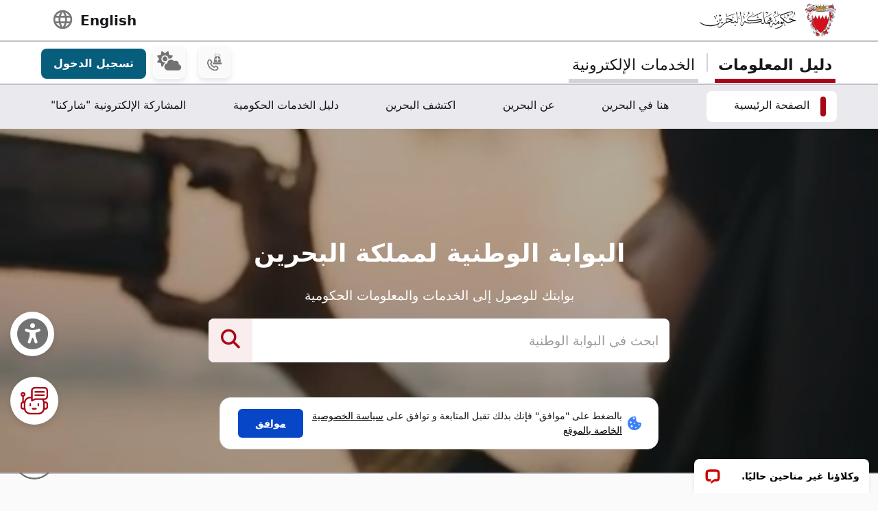

--- FILE ---
content_type: text/html; charset=UTF-8
request_url: https://www.bahrain.bh/wps/portal/ar/BNP/HomeNationalPortal/!ut/p/z0/04_Sj9CPykssy0xPLMnMz0vMAfIjo8ziDT1NDTwsnA0MLEND3QzMLNzdTEzMLILMTc31C7IdFQErNApo/?st=&uri=nm%3Aoid%3AZ6_1I50H8C009UUF068GF4468R757
body_size: 138267
content:
<!DOCTYPE html>
<html lang="ar" dir="rtl">
<head>
<meta charset="UTF-8">
<meta name="viewport" content="width=device-width, initial-scale=1, maximum-scale=1, minimum-scale=1">
<meta http-equiv="X-UA-Compatible" content="IE=Edge">
<!-- rel=dynamic-content indicates an element that is replaced with the contents produced by the specified href. 
	 dyn-cs:* URIs are resolved using the values within the 'wp_dynamicContentSpots_85' theme module. -->
<script type="text/javascript" src="/wps/mypoc/ruxitagentjs_ICA7NQVfhqrux_10327251022105625.js" data-dtconfig="app=3a78b6863fdf1c57|owasp=1|featureHash=ICA7NQVfhqrux|msl=153600|srsr=10000|rdnt=1|uxrgce=1|cuc=iwcjtkof|srms=2,1,0,0%2Ftextarea%2Cinput%2Cselect%2Coption;0%2Fdatalist;0%2Fform%20button;0%2F%5Bdata-dtrum-input%5D;0%2F.data-dtrum-input;1%2F%5Edata%28%28%5C-.%2B%24%29%7C%24%29|mel=100000|expw=1|dpvc=1|md=mdcc1=abody ^rb div.content-wrapper ^rb div.row-fluid.header-info-bar.mar-btm-15 ^rb div.container ^rb div.span7 ^rb div ^rb span|lastModification=1765188511240|postfix=iwcjtkof|tp=500,50,0|srbbv=2|agentUri=/wps/mypoc/ruxitagentjs_ICA7NQVfhqrux_10327251022105625.js|reportUrl=/wps/mypoc/rb_bf79215pgp|rid=RID_850243872|rpid=-1597276535|domain=bahrain.bh"></script><link rel="stylesheet" href="/wps/contenthandler/ar/!ut/p/digest!2xNj0CDmT2rVLkYRBdy1rg/sp/mashup:ra:collection?soffset=0&amp;eoffset=19&amp;themeID=ZJ_4GDIHH422HV2D06S6PVMIM0035&amp;locale=ar&amp;locale=en&amp;mime-type=text%2Fcss&amp;lm=1681210391826&amp;entry=wp_toolbar_common__0.0%3Ahead_css&amp;entry=wp_dialog_css__0.0%3Ahead_css&amp;entry=wp_toolbar_logo__0.0%3Ahead_css&amp;entry=wp_theme_portal_edit_85__0.0%3Ahead_css&amp;entry=wp_theme_portal_85__0.0%3Ahead_css&amp;entry=wp_portlet_css__0.0%3Ahead_css&amp;entry=wp_toolbar_common_actionbar__0.0%3Ahead_css&amp;entry=wp_simple_contextmenu_css__0.0%3Ahead_css&amp;entry=wp_toolbar_actionbar__0.0%3Ahead_css&amp;entry=wp_ic4_wai_resources__0.0%3Ahead_css&amp;entry=wp_toolbar_sitepreview__0.0%3Ahead_css&amp;entry=wp_toolbar_moremenu__0.0%3Ahead_css&amp;entry=wp_status_bar__0.0%3Ahead_css&amp;entry=wp_toolbar_projectmenu__0.0%3Ahead_css&amp;entry=wp_analytics_aggregator__0.0%3Ahead_css&amp;entry=wp_oob_sample_styles__0.0%3Ahead_css" type="text/css"/><link rel="alternate" id="head_css_deferred" href="/wps/contenthandler/ar/!ut/p/digest!2xNj0CDmT2rVLkYRBdy1rg/sp/mashup:ra:collection?soffset=0&amp;eoffset=8&amp;themeID=ZJ_4GDIHH422HV2D06S6PVMIM0035&amp;locale=ar&amp;locale=en&amp;mime-type=text%2Fcss&amp;lm=1681210193796&amp;entry=wp_contextmenu_css__0.0%3Ahead_css&amp;entry=wp_federated_documents_picker__0.0%3Ahead_css&amp;entry=wp_analytics_tags__0.0%3Ahead_css&amp;entry=wp_dnd_css__0.0%3Ahead_css&amp;entry=wcm_inplaceEdit__0.0%3Ahead_css&amp;entry=wp_content_targeting_cam__0.0%3Ahead_css&amp;deferred=true"/><script type="text/javascript">var djConfig={"baseUrl":"/wps/portal_dojo/v1.9/dojo/","locale":"ar","isDebug":false,"debugAtAllCosts":false,"parseOnLoad":false,"afterOnLoad":false,"has":{"dojo-bidi":true},"modulePaths":{"com":"/wps/themeModules/js/com","ibm":"/wps/themeModules/js/ibm","pagebuilder":"/wps/themeModules/modules/pagebuilder/js","portalclient":"/wps/themeModules/modules/portalclient/js","asa":"/wps/themeModules/modules/asa/js","contentmapping":"/wps/themeModules/modules/contentmapping/js","federation":"/wps/themeModules/modules/federation/js"}};djConfig.locale=djConfig.locale.replace(/_/g, "-").replace(/iw/, "he").toLowerCase();(function(){if (typeof(wpModules) == 'undefined') wpModules = {}; if (typeof(wpModules.state) == 'undefined') wpModules.state = {}; if (typeof(wpModules.state.page) == 'undefined') wpModules.state.page = {};wpModules.state.page._initial=[{"nsuri":"https://www.ibm.com/xmlns/prod/websphere/portal/publicparams","name":"selection","value":["Z6_1I50H8C009UUF068GF4468R757"]},{"nsuri":"https://www.ibm.com/xmlns/prod/websphere/portal/publicparams","name":"parameters","value":["st"]},{"nsuri":"https://www.ibm.com/xmlns/prod/websphere/portal/publicparams","name":"labelMappings","value":["Z6_1I50H8C009UUF068GF4468R757","Z6_000000000000000000000000A0"]},{"nsuri":"https://www.ibm.com/xmlns/prod/websphere/portal/publicparams","name":"expansions","value":["Z6_000000000000000000000000A0","Z6_1I50H8C001TU00QVIAROFD1041"]},{"nsuri":"https://www.ibm.com/xmlns/prod/websphere/portal/publicparams","name":"locale","value":["ar"]}];wpModules.state.page.selectionPath=['Z6_000000000000000000000000A0','Z6_1I50H8C001TU00QVIAROFD1041','Z6_1I50H8C009UUF068GF4468R757'];wpModules.state.page.supportsEditMode=true;wpModules.state.page.supportsToolbar=true;wpModules.state.page.path='/wps/portal/ar';wpModules.state.page.protectedPath='/wps/myportal/ar';wpModules.state.page.publicPath='/wps/portal/ar';})();</script><script type="text/javascript" src="/wps/contenthandler/ar/!ut/p/digest!2xNj0CDmT2rVLkYRBdy1rg/mashup/ra:collection?themeID=ZJ_4GDIHH422HV2D06S6PVMIM0035&amp;locale=ar&amp;locale=en&amp;mime-type=text%2Fjavascript&amp;lm=1681210125266&amp;entry=wp_client_main__0.0%3Ahead_js&amp;entry=wp_client_ext__0.0%3Ahead_js&amp;entry=wp_client_logging__0.0%3Ahead_js&amp;entry=wp_client_tracing__0.0%3Ahead_js&amp;entry=wp_modules__0.0%3Ahead_js&amp;entry=wp_photon_dom__0.0%3Ahead_js&amp;entry=wp_toolbar_common__0.0%3Ahead_js&amp;entry=wp_dialog_util__0.0%3Ahead_js&amp;entry=wp_dialog_draggable__0.0%3Ahead_js&amp;entry=wp_dialog_main__0.0%3Ahead_js&amp;entry=wp_a11y__0.0%3Ahead_js&amp;entry=wp_state_page__0.0%3Ahead_js&amp;entry=wp_theme_portal_85__0.0%3Ahead_js&amp;entry=wp_theme_utils__0.0%3Ahead_js&amp;entry=wp_toolbar_viewframe_validator__0.0%3Ahead_js&amp;entry=wp_analytics_aggregator__0.0%3Ahead_js"></script><link rel="alternate" id="head_js_deferred" href="/wps/contenthandler/ar/!ut/p/digest!a9u35S-GsJR__LxzULIWAA/mashup/ra:collection?themeID=ZJ_4GDIHH422HV2D06S6PVMIM0035&amp;locale=ar&amp;locale=en&amp;mime-type=text%2Fjavascript&amp;lm=1662630416000&amp;entry=dojo_19__0.0%3Ahead_js&amp;entry=dojo_app_19__0.0%3Ahead_js&amp;entry=dojo_fx_19__0.0%3Ahead_js&amp;entry=dojo_dom_19__0.0%3Ahead_js&amp;entry=dojo_dnd_basic_19__0.0%3Ahead_js&amp;entry=dojo_data_19__0.0%3Ahead_js&amp;entry=dojo_selector_lite_19__0.0%3Ahead_js&amp;entry=dijit_19__0.0%3Ahead_js&amp;entry=dojo_dnd_ext_19__0.0%3Ahead_js&amp;entry=dijit_layout_basic_19__0.0%3Ahead_js&amp;entry=dojox_layout_basic_19__0.0%3Ahead_js&amp;entry=dijit_menu_19__0.0%3Ahead_js&amp;entry=dojo_fmt_19__0.0%3Ahead_js&amp;entry=dijit_tree_19__0.0%3Ahead_js&amp;entry=wp_dnd_namespace__0.0%3Ahead_js&amp;entry=wp_dnd_source__0.0%3Ahead_js&amp;entry=dijit_layout_ext_19__0.0%3Ahead_js&amp;entry=dijit_form_19__0.0%3Ahead_js&amp;entry=wp_client_selector__0.0%3Ahead_js&amp;entry=wp_client_dnd__0.0%3Ahead_js&amp;entry=wp_contextmenu_js__0.0%3Ahead_js&amp;entry=wp_dnd_target__0.0%3Ahead_js&amp;entry=wp_dnd_util__0.0%3Ahead_js&amp;entry=wcm_inplaceEdit__0.0%3Ahead_js&amp;deferred=true"/><link id="JqLR:s3ZTn5" rel="alternate" href="https://www.bahrain.bh/wps/portal/ar/BNP/HomeNationalPortal/!ut/p/z0/04_Sj9CPykssy0xPLMnMz0vMAfIjo8ziDT1NDTwsnA0MLEND3QzMLNzdTEzMLILMTc31gxOL9AuyHRUBUaByqA!!/"><script type="text/javascript">(function() {
	var element = document.getElementById("JqLR:s3ZTn5");
	if (element) {
		wpModules.theme.WindowUtils.baseURL.resolve(element.href);
	}
}());</script><style id="layout-wstate-styles"></style><!-- update check by baha and yahya --><base href="https://www.bahrain.bh/wps/portal/ar/BNP/HomeNationalPortal/!ut/p/z0/04_Sj9CPykssy0xPLMnMz0vMAfIjo8ziDT1NDTwsnA0MLEND3QzMLNzdTEzMLILMTc31gxOL9AuyHRUBUaByqA!!/">
<title>الصفحة الرئيسية</title>


<link id="com.ibm.lotus.NavStateUrl" rel="alternate" href="/wps/portal/ar/BNP/HomeNationalPortal/!ut/p/z0/04_Sj9CPykssy0xPLMnMz0vMAfIjo8ziDT1NDTwsnA0MLEND3QzMLNzdTEzMLILMTc31C7IdFQErNApo/" />


<link href="/wps/contenthandler/ar/!ut/p/digest!VjBueQcDg9ZtERuc1v4-zw/dav/fs-type1/themes/BahrainGovPortalThemeDX95/assets/images/bahrain.ico" rel="shortcut icon" type="image/x-icon" />


<link rel="stylesheet" type="text/css" href="/wps/contenthandler/ar/!ut/p/digest!VjBueQcDg9ZtERuc1v4-zw/dav/fs-type1/themes/BahrainGovPortalThemeDX95/assets/css/bundle.css?v=1768853120932"  media="screen,print"/>
<!-- Font Awesome 5 -->
<link  href="/wps/contenthandler/ar/!ut/p/digest!VjBueQcDg9ZtERuc1v4-zw/dav/fs-type1/themes/BahrainGovPortalThemeDX95/assets/fonts/font-awesome/css/all.css" rel="stylesheet" type="text/css" media="screen,print" />

<!-- Font Awesome 4 -->
<link  href="/wps/contenthandler/ar/!ut/p/digest!VjBueQcDg9ZtERuc1v4-zw/dav/fs-type1/themes/BahrainGovPortalThemeDX95/assets/fonts/font-awesome/css/font-awesome.css" rel="stylesheet" type="text/css" media="screen,print" />

<link  href="https://fonts.googleapis.com/css?family=PT+Sans:400,700" rel="stylesheet" type="text/css" media="screen,print"/>
<link rel="stylesheet" href="https://fonts.googleapis.com/icon?family=Material+Icons">
<link  href="/wps/contenthandler/ar/!ut/p/digest!VjBueQcDg9ZtERuc1v4-zw/dav/fs-type1/themes/BahrainGovPortalThemeDX95/assets/fonts/custom-font-icons/css/custom-icons.css" rel="stylesheet" type="text/css" media="screen,print" />
<!-- for new icons in header -->
<link  href="about:blank" rel="stylesheet" type="text/css" media="screen,print" />


 <script src="https://cdnjs.cloudflare.com/ajax/libs/jquery/3.7.1/jquery.min.js" integrity="sha512-v2CJ7UaYy4JwqLDIrZUI/4hqeoQieOmAZNXBeQyjo21dadnwR+8ZaIJVT8EE2iyI61OV8e6M8PP2/4hpQINQ/g==" crossorigin="anonymous" referrerpolicy="no-referrer"></script>
<!-- Added by Ashfaq for Favorite Service --><!-- <script src="/wps/contenthandler/ar/!ut/p/digest!VjBueQcDg9ZtERuc1v4-zw/dav/fs-type1/themes/BahrainGovPortalThemeDX95/assets/js/fav-service.js"></script> -->


<link rel="stylesheet" type="text/css" href="/wps/contenthandler/ar/!ut/p/digest!VjBueQcDg9ZtERuc1v4-zw/dav/fs-type1/themes/BahrainGovPortalThemeDX95/assets/css/bundle_extension.css?v=1768853120932" />

<!-- Accept Cookies -->
    <link  href="/wps/contenthandler/ar/!ut/p/digest!VjBueQcDg9ZtERuc1v4-zw/dav/fs-type1/themes/BahrainGovPortalThemeDX95/assets/css/law-popup_ar.css" rel="stylesheet" type="text/css" />
<!-- END - Accept Cookies --><!-- maps -->
<script src="https://maps.googleapis.com/maps/api/js?key=AIzaSyDR09JMkFLq7CfkUASF_syEo3VP5gnHb6M&amp;libraries=places"></script>
<!-- flatpickr -->
<link rel="stylesheet" href="https://cdn.jsdelivr.net/npm/flatpickr/dist/flatpickr.min.css">
<script src="https://cdn.jsdelivr.net/npm/flatpickr"></script>
<script src="https://cdn.jsdelivr.net/npm/flatpickr/dist/l10n/ar.js"></script>
<script>
/* Dark Mode Preservance */
var root = document.documentElement; /*the html tag */
var $darkLevelSwitch = $('.js-dark-level'); /*the dark mode switch icon*/
//var $body = $('body'); /*the page body tag*/

function darkModeON() {
	console.log('darkModeON FUNCTION');
	var $body = $('body'); /*the page body tag*/
    $body.addClass('dark-level').removeClass('high-contrast');
    root.style.setProperty('--bs-btn-color', '#FFFFFF');
    root.style.setProperty('--bs-interactive-blue', '#0797FE');
    root.style.setProperty('--bs-official-red', '#ED5A67');
    root.style.setProperty('--bs-red-light', '#5C3B3A');
    root.style.setProperty('--bs-error-red', '#FF8985');
    root.style.setProperty('--bs-error-red-bg', '#5C3B3A');
    root.style.setProperty('--bs-success-green', '#47B797');
    root.style.setProperty('--bs-success-green-bg', '#2B5247');
    root.style.setProperty('--bs-warning-yellow', '#E79747');
    root.style.setProperty('--bs-warning-yellow-bg', '#64482B');
    root.style.setProperty('--bs-info-blue-bg', '#163F5C');
    root.style.setProperty('--bs-info-blue-light-bg', '#163F5C');
    root.style.setProperty('--bs-text-black', '#fff');
    root.style.setProperty('--bs-text-grey', '#E0E0E0');
    root.style.setProperty('--bs-text-white', '#121212');
    root.style.setProperty('--bs-LV01-grey', '#121212');
    root.style.setProperty('--bs-LV02-grey', '#1D1D1D');
    root.style.setProperty('--bs-LV03-grey', '#212121');
    root.style.setProperty('--bs-LV04-grey', '#242424');
    root.style.setProperty('--bs-LV05-grey', '#262626');
    root.style.setProperty('--bs-LV06-grey', '#2C2C2C');
    root.style.setProperty('--bs-LV07-grey', '#2D2D2D');
    root.style.setProperty('--bs-LV08-grey', '#8A8A8A');
    root.style.setProperty('--bs-LV09-grey', '#8A8A8A');
    root.style.setProperty('--bs-dark-border', '#8A8A8A');
    root.style.setProperty('--bs-medium-border', '#4E4E4E');
    root.style.setProperty('--bs-light-border', '#D3D3DA');
    root.style.setProperty('--bs-link-color', '#A1BEFC');
    root.style.setProperty('--bs-link-hover-color', '#7EA6FC');
    root.style.setProperty('--bs-banner-bg-color', '#ffffff');
    root.style.setProperty('--btn--venice-blue', '#1FB8EF');
    root.style.setProperty('--main-background-color', '#121212');
    root.style.setProperty('--main-select-border-color', '#f8f9fa');
    root.style.setProperty('--main-selectected-background-color', '#707077');
    root.style.setProperty('--bs-card-bg', 'transparent');
}

function darkModeOFF() {
    console.log('darkModeOFF FUNCTION');
    var $body = $('body'); /*the page body tag*/
    $body.removeClass('dark-level high-contrast');
    root.style.setProperty('--bs-btn-color', '#212529');
    root.style.setProperty('--bs-interactive-blue', '#0747C7');
    root.style.setProperty('--bs-official-red', '#A70717');
    root.style.setProperty('--bs-red-light', '#F6EDEE');
    root.style.setProperty('--bs-error-red', '#A70000');
    root.style.setProperty('--bs-error-red-bg', '#FEF0F0');
    root.style.setProperty('--bs-success-green', '#078757');
    root.style.setProperty('--bs-success-green-bg', '#E7F7E7');
    root.style.setProperty('--bs-warning-yellow', '#C76707');
    root.style.setProperty('--bs-warning-yellow-bg', '#FCF1E7');
    root.style.setProperty('--bs-info-blue-bg', '#E5ECF9');
    root.style.setProperty('--bs-info-blue-light-bg', '#D5E0F6');
    root.style.setProperty('--bs-text-black', '#17171C');
    root.style.setProperty('--bs-text-grey', '#4B4B57');
    root.style.setProperty('--bs-text-white', '#fff');
    root.style.setProperty('--bs-LV01-grey', '#FAFAFA');
    root.style.setProperty('--bs-LV02-grey', '#F5F5F7');
    root.style.setProperty('--bs-LV03-grey', '#EAEAEE');
    root.style.setProperty('--bs-LV04-grey', '#E1E1E7');
    root.style.setProperty('--bs-LV05-grey', '#C0C0CA');
    root.style.setProperty('--bs-LV06-grey', '#AAAAB7');
    root.style.setProperty('--bs-LV07-grey', '#66676E');
    root.style.setProperty('--bs-LV08-grey', '#707070');
    root.style.setProperty('--bs-LV09-grey', '#495057');
    root.style.setProperty('--bs-dark-border', '#707077');
    root.style.setProperty('--bs-medium-border', '#AAAAB7');
    root.style.setProperty('--bs-light-border', '#D3D3DA');
    
    root.style.setProperty('--bs-link-color', '#0747C7');
    root.style.setProperty('--bs-link-hover-color', '#062C7A');
    root.style.setProperty('--bs-banner-bg-color', '#000000');
    root.style.setProperty('--btn--venice-blue', '#075D7C');
    root.style.setProperty('--main-background-color', '#f8f9fa');
    root.style.setProperty('--main-select-border-color', '#707077');
    root.style.setProperty('--main-selectected-background-color', '#707077');
    root.style.setProperty('--bs-card-bg', '#fff');
    
}

$( document ).ready(function() {
  //Dark Mode Settings
    if(getCookie("darkModeCookie")!=null){
    
      console.log('Dark Cookie Exists');
      /*call darkModeON()*/
      darkModeON();
    }
    else{
      console.log('No Dark Cookie');
      darkModeOFF();
    } 
    
   /*Text Settings*/ 
   
   //Default setting
    if(getCookie("defaultTextCookie")!=null){
    
      console.log('default Text Cookie');
      $('#flexRadioDefault1').trigger('click');
      /*call darkModeON()*/
      //darkModeON();
    }
    //Dyslexia setting
    else if(getCookie("dyslexiaTextCookie")!=null){
      console.log('dyslexia Text Cookie');
      $('#flexRadioDefault2').trigger('click');
      
      //darkModeOFF();
    }
    //Dyslexia Alt setting
    else if(getCookie("dyslexiaAltCookie")!=null){
      console.log('dyslexia Alt Cookie');
      $('#flexRadioDefault3').trigger('click');
      
      //darkModeOFF();
    }
    //High Contrast setting
    else if(getCookie("highContrastCookie")!=null){
      console.log('high Contrast Cookie');
      $('#flexRadioDefault4').trigger('click');
      
      //darkModeOFF();
    }

});
    
/*1. Check if the dark mode cookie exists*/
    /*get the cookie by its name getCookie("darkModeCookie");*/
    
/*2. If getCookie() returned !null, then {
	    This means the cookie exists and that we are in Dark Mode
        so we have to make sure to
        a. Add the "darkLevel" class to the body tag
        b. Add all the CSS color variables with their values of the dark mode. 
      }
      else {
        this means the cookie doesn't exist and the we are in Light Mode
        So we have to make sure to

      }
			
			
		*/
</script>

 <script>
 function setFontSize(theSize) {
 	var myFontSize = theSize; 
}
 
 $(document).ready(function() {
    /* Text Size Increase and Decrease Settings */
    
    //1. Check if fontSize cookie exists
    var $html = $('html');
    
    if(getCookie("fontSizeCookie")!=null){
    	 console.log("FONT SIZE Stored in Cookie is : " + getCookie("fontSizeCookie"));
         $('html').css('font-size', getCookie("fontSizeCookie"));
    }
    
    //var $fontSize = parseInt($html.css('font-size'));
    
    
    //$('html').css('font-size', )
    
    
   });
 </script>
 
 <!-- Read Speaker JS -->

<script>
  window.rsConf = {
    cb: {
      audio: {
        ended: function () {
          ReadSpeaker.ui && ReadSpeaker.ui.destroyActivePlayer();
        },
      },
    },
  };
</script>

<!--  Matomo Web Analytics -->
	
<script src="https://cdn-me.readspeaker.com/script/5668/webReader/webReader.js?pids=wr" type="text/javascript" id="rs_req_Init" async defer></script>
	
<!-- END - Read Speaker JS --><!-- Font Awesome - External link -->
<link rel="stylesheet" href="https://use.fontawesome.com/releases/v6.4.2/css/all.css?v=7857324" media="screen,print">
<!-- END - Font Awesome - External link --><!-- rendering is delegated to the specified href for each locale -->
</head>
<body id="content" class="body-gray theme-red">
	<style>
		.wpthemeInner {width:95%;}
		.wpthemeSecondaryNav {width:95%;}
	</style>
<!-- IBM Portal Default Header Aread -->	
	<div class="wpthemeFrame" style="border-bottom: 10px solid black; display:none;">

		<!-- IBM Header -->
		<header role="banner" tabindex="-1" aria-label="Main header">

			<!-- site toolbar -->
			
<div id="wpToolbarActionBarBackground" class="wpToolbarActionBar wpToolbarCommon">
    
	<div class="wpToolbarLoginContainer">
	<div id="wpToolbarLogin" class="wpToolbarLogin">
		
		<div><a href='/wps/myportal/ar/BNP/HomeNationalPortal/!ut/p/z0/04_Sj9CPykssy0xPLMnMz0vMAfIjo8ziDT1NDTwsnA0MLEND3QzMLNzdTEzMLILMTc31C7IdFQErNApo/' >تسجيل الدخول لاستخدام امكانيات التأليف</a></div>
		
	</div>
</div>

    <ul class="wpToolbarRight">
        
        <li class="wpToolbarActionArea contextMenus">
            
<input type="hidden" id="wpPageIsPractitioner" value="false">
<div class="wpToolbarMenu wpToolbarSites wpToolbarToggleLink">
    <a id="wpToolbarSitesNavMenu" class="wpthemeMenuFocus" onkeydown="return !wpModules.theme.ActionBar.openSitesMenu(this, event);" onclick="return !wpModules.theme.ActionBar.openSitesMenu(this, event);" role="button" aria-pressed="false" aria-haspopup="true" aria-label="قائمة الموقع" href="#">
        
                <svg class="wpToolbarActionBarSVG wpToolbarActionBarSVGFontSize" focusable="false" viewBox="0 0 32 32" aria-hidden="true" role="presentation" data-mui-test="wikisIcon"><path d="M16 2a14 14 0 1 0 14 14A14 14 0 0 0 16 2zm12 13h-6a24.26 24.26 0 0 0-2.79-10.55A12 12 0 0 1 28 15zM16 28a5 5 0 0 1-.67 0A21.85 21.85 0 0 1 12 17h8a21.85 21.85 0 0 1-3.3 11 5 5 0 0 1-.7 0zm-4-13a21.85 21.85 0 0 1 3.3-11 6 6 0 0 1 1.34 0A21.85 21.85 0 0 1 20 15zm.76-10.55A24.26 24.26 0 0 0 10 15H4a12 12 0 0 1 8.79-10.55zM4.05 17h6a24.26 24.26 0 0 0 2.75 10.55A12 12 0 0 1 4.05 17zm15.16 10.55A24.26 24.26 0 0 0 22 17h6a12 12 0 0 1-8.79 10.55z"></path></svg>
                <svg class="wpToolbarActionBarSVG wpToolbarActionBarSVGCaret wpToolbarActionBarSVGFontSize" focusable="false" viewBox="0 0 32 32" aria-hidden="true" role="presentation" data-mui-test="caret--downIcon"><path d="M23 12l-7 8-7-8h14z"></path></svg>
                
        <span class="tooltipContextMenu tooltipRight">فتح قائمة الموقع</span>                
        <span class="wpToolbarImagesOff wpToolbarAltText">المواقع</span>
    </a>
</div>

        </li>
        
        <li class="wpToolbarActionArea logo">
            <div class="wpToolbarLogo"><a target="_blank" class="wpthemeMenuFocus" href="https://www.hcltech.com"><img class="wpToolbarCommonImages wpToolbarCommonImages-HCLLogo" alt="المقر الأساسي لشركة HCL Technologies" src="[data-uri]"><span class="wpLogoTooltip tooltipRight">المقر الأساسي لشركة HCL Technologies</span></a></div>
        </li>
        
    </ul>
    <div style="clear:both"></div>
</div>
<!-- header -->
			<div class="wpthemeHeader">
				<div class="wpthemeInner">
					<div class="wpthemeLogo wpthemeLeft">
						<span class="wpthemeAltText">HCL Digital Experience</span>
					</div>
					
					<!-- renders the top navigation -->
					</div>
			</div><!-- end header -->
			
			<!-- main banner-->
			<div class="wpthemeBanner">
				<div class="wpthemeBannerInner">
					<div class="wpthemeInner">
						
<ul class="wpthemeCommonActions wpthemeLeft">

    
    <li>
        <span class="wpthemeBranding">
            <a class="wpthemeBrandingLink" href="?uri=nm:oid:Z6_1I50H8C001TU00QVIAROFD1041&amp;st=">
                <img src="[data-uri]" alt="شعار Digital Experience">
            </a>
            
            <span class="wpthemeAltText">شعار Digital Experience</span>
        </span>
    </li>

</ul>
<ul class="wpthemeCommonActions wpthemeRight">


        <li class="wpthemeLast" id="wpthemeLogin">
            <a href="/wps/myportal/ar/BNP/HomeNationalPortal/!ut/p/z0/04_Sj9CPykssy0xPLMnMz0vMAfIjo8ziDT1NDTwsnA0MLEND3QzMLNzdTEzMLILMTc31C7IdFQErNApo/" >بدء الاتصال</a>
        </li>
    

</ul><div class="wpthemeClear"></div>
					</div>
				</div>
			</div><!--end main banner-->
			
			<!--Primary nav banner-->
			<div class="wpthemeBanner wpthemeBannerPrimaryNavigation">
				<div class="wpthemeBannerInner">
					<div class="wpthemeInner">
						
    <div class="wpthemeNavContainer1">
        <nav class="wpthemePrimaryNav wpthemeLeft" aria-label="Portal Application" role="navigation" tabindex="-1">
            <ul class="wpthemeNavList">

                
                    <li class="wpthemeNavListItem wpthemeLeft wpthemeSelected">

                        
                        <a href="?uri=nm:oid:Z6_1I50H8C009UUF068GF4468R757&amp;st=" class="wpthemeLeft  ">

                            
                            <span lang="ar" dir="RTL">الصفحة الرئيسية<span class="wpthemeAccess"></span></span>
                        </a>

                        

                    </li>

                
                    <li class="wpthemeNavListItem wpthemeLeft">

                        
                        <a href="?uri=nm:oid:Z6_1I50H8C00PD420QV9R6BM10004&amp;st=" class="wpthemeLeft  ">

                            
                            <span lang="ar" dir="RTL">هنا في البحرين</span>
                        </a>

                        

                    </li>

                
                    <li class="wpthemeNavListItem wpthemeLeft">

                        
                        <a href="?uri=nm:oid:Z6_1I50H8C001TU00QVIAROFD10K0&amp;st=" class="wpthemeLeft  ">

                            
                            <span lang="ar" dir="RTL">عن البحرين</span>
                        </a>

                        

                    </li>

                
                    <li class="wpthemeNavListItem wpthemeLeft">

                        
                        <a href="?uri=nm:oid:Z6_1I50H8C00HLS506MNSB1UG1HI6&amp;st=" class="wpthemeLeft  ">

                            
                            <span lang="ar" dir="RTL">اكتشف البحرين</span>
                        </a>

                        

                    </li>

                
                    <li class="wpthemeNavListItem wpthemeLeft">

                        
                        <a href="?uri=nm:oid:Z6_1I50H8C009UUF068GF44687A67&amp;st=" class="wpthemeLeft  ">

                            
                            <span lang="ar" dir="RTL">دليل الخدمات الحكومية</span>
                        </a>

                        

                    </li>

                
                    <li class="wpthemeNavListItem wpthemeLeft">

                        
                        <a href="?uri=nm:oid:Z6_4GDIHH4221DP6065B939430085&amp;st=" class="wpthemeLeft  ">

                            
                            <span lang="ar" dir="RTL">المشاركة الإلكترونية &#034;شاركنا&#034;</span>
                        </a>

                        

                    </li>

                
                    <li class="wpthemeNavListItem wpthemeLeft">

                        
                        <a href="?uri=nm:oid:Z6_1I50H8C00PD420QV9R6BM10005&amp;st=" class="wpthemeLeft  ">

                            
                            <span lang="ar" dir="RTL">المشاركة الإلكترونية</span>
                        </a>

                        

                    </li>

                
                    <li class="wpthemeNavListItem wpthemeLeft">

                        
                        <a href="?uri=nm:oid:Z6_1I50H8C009U6006GU111JU0082&amp;st=" class="wpthemeLeft  ">

                            
                            <span lang="ar" dir="RTL">الدليل الحكومي</span>
                        </a>

                        

                    </li>

                
                    <li class="wpthemeNavListItem wpthemeLeft">

                        
                        <a href="?uri=nm:oid:Z6_1I50H8C00H354062ELMDH53S63&amp;st=" class="wpthemeLeft  ">

                            
                            <span lang="ar" dir="RTL">دليل خدمة العملاء</span>
                        </a>

                        

                    </li>

                
                    <li class="wpthemeNavListItem wpthemeLeft">

                        
                        <a href="?uri=nm:oid:Z6_1I50H8C009T960622A42SG30O0&amp;st=" class="wpthemeLeft  ">

                            
                            <span lang="ar" dir="RTL">خريطة الموقع</span>
                        </a>

                        

                    </li>

                
                    <li class="wpthemeNavListItem wpthemeLeft">

                        
                        <a href="?uri=nm:oid:Z6_1I50H8C00PU2506A1M1QOD1026&amp;st=" class="wpthemeLeft  ">

                            
                            <span lang="ar" dir="RTL">شروط الاستخدام</span>
                        </a>

                        

                    </li>

                
                    <li class="wpthemeNavListItem wpthemeLeft">

                        
                        <a href="?uri=nm:oid:Z6_1I50H8C00PQD20621CNUF81CO4&amp;st=" class="wpthemeLeft  ">

                            
                            <span lang="ar" dir="RTL">حول ميزة البطاقات المحفوظة</span>
                        </a>

                        

                    </li>

                
                    <li class="wpthemeNavListItem wpthemeLeft">

                        
                        <a href="?uri=nm:oid:Z6_1I50H8C00HQU8062LJO62B3OE1&amp;st=" class="wpthemeLeft  ">

                            
                            <span lang="ar" dir="RTL">دليل أرقام الخط الساخن للطوارئ</span>
                        </a>

                        

                    </li>

                
                    <li class="wpthemeNavListItem wpthemeLeft">

                        
                        <a href="?uri=nm:oid:Z6_1I50H8C0095KC06IS4N5JT1820&amp;st=" class="wpthemeLeft  ">

                            
                            <span lang="ar" dir="RTL">دليل المستخدم</span>
                        </a>

                        

                    </li>

                
                    <li class="wpthemeNavListItem wpthemeLeft">

                        
                        <a href="?uri=nm:oid:Z6_1I50H8C0096MA06290I6LG1000&amp;st=" class="wpthemeLeft  ">

                            
                            <span lang="en" dir="ltr">Test Search</span>
                        </a>

                        

                    </li>

                
                    <li class="wpthemeNavListItem wpthemeLeft">

                        
                        <a href="?uri=nm:oid:Z6_1I50H8C00PCP60651FIQR51R53&amp;st=" class="wpthemeLeft  ">

                            
                            <span lang="ar" dir="RTL">عن مدفوعات البحرين</span>
                        </a>

                        

                    </li>

                
                    <li class="wpthemeNavListItem wpthemeLeft">

                        
                        <a href="?uri=nm:oid:Z6_318EGJK019IT206ABKAKVQ2000&amp;st=" class="wpthemeLeft  ">

                            
                            <span lang="en" dir="ltr">OIDCUserDetailsPrinter</span>
                        </a>

                        

                    </li>

                
                    <li class="wpthemeNavListItem wpthemeLeft">

                        
                        <a href="?uri=nm:oid:Z6_318EGJK01P6S406P9KJKMU20O7&amp;st=" class="wpthemeLeft  ">

                            
                            <span lang="en" dir="ltr">Error Page</span>
                        </a>

                        

                    </li>

                
                    <li class="wpthemeNavListItem wpthemeLeft">

                        
                        <a href="?uri=nm:oid:Z6_1I50H8C00PK6106QARA4P01085&amp;st=" class="wpthemeLeft  ">

                            
                            <span lang="en" dir="ltr">Test Ads Home</span>
                        </a>

                        

                    </li>

                
                    <li class="wpthemeNavListItem wpthemeLeft">

                        
                        <a href="?uri=nm:oid:Z6_318EGJK01940A06P41T7UC2003&amp;st=" class="wpthemeLeft  ">

                            
                            <span lang="ar" dir="RTL">تقويم البحرين</span>
                        </a>

                        

                    </li>

                
                    <li class="wpthemeNavListItem wpthemeLeft">

                        
                        <a href="?uri=nm:oid:Z6_318EGJK01PUR306LSH6SVE2K90&amp;st=" class="wpthemeLeft  ">

                            
                            <span lang="ar" dir="RTL">أخبار البحرين</span>
                        </a>

                        

                    </li>

                

            </ul>
        </nav>
        <div class="wpthemeClear"></div>
    </div>

<div class="wpthemeClear"></div>
					</div>
				</div>
			</div><!--end primary nav banner-->
			
			<div class="wpthemeSecondaryBanner">
				
    <div class="wpthemeNavContainer1">
        <nav class="wpthemeSecondaryNav" aria-label="Application" role="navigation" tabindex="-1">
            <ul class="wpthemeNavList">

                
                    <li class="wpthemeNavListItem wpthemeLeft">

                        
                        <a href="?uri=nm:oid:Z6_1I50H8C00PD420QV9R6BM10MG3&amp;st=" class="wpthemeLeft  ">

                            
                            <span lang="ar" dir="RTL">صفحة التفاصيل</span>
                        </a>

                        

                    </li>

                

            </ul>
        </nav>
        <div class="wpthemeClear"></div>
    </div>

<div class="wpthemeClear"></div>
			</div><!--end secondary banner-->
			
		</header><!-- IBM Header - End -->
		
	</div><!-- IBM Portal Default Header Aread -->
	
<!-- Bahrain Portal - Main Wrapper -->	
<div class="wrapper wrapper--padding">	

		<!-- Bahrain Portal - Header Section -->
		
<script type="text/javascript">
   var jsPageName = '';
   var serviceUniqueName ='';
   var serviceOwner = 'IGA';
   
   console.log("serviceOwner : " + serviceOwner);
   
</script>
<!--  header    -->
<header class="header header--alt-personalization header--eng js-header">
   <nav class="navbar navbar-light">
      <div class="nav__row">
         <div class="container">
            <div class="nav__inner d-flex align-items-center header-first-row">
            
               <div class="logo header__logo js-logo">
                  
                     <a class="navbar-brand" href="/wps/portal/ar/BNP/HomeNationalPortal">
                     <img src="/wps/contenthandler/ar/!ut/p/digest!VjBueQcDg9ZtERuc1v4-zw/dav/fs-type1/themes/BahrainGovPortalThemeDX95/assets/images/Logo_ar.svg" alt="Bahrain Portal Logo Arabic">
                     <img src="/wps/contenthandler/ar/!ut/p/digest!VjBueQcDg9ZtERuc1v4-zw/dav/fs-type1/themes/BahrainGovPortalThemeDX95/assets/images/Logo_ar_white.svg" alt="Bahrain Portal White Logo Arabic">
                     </a>
                  
               </div>
               <!-- /.logo header__logo -->
				<div class="btn-group btn-group-alt accessabilty-lang" role="group" aria-label="Basic example">
				    
				        <a class="btn lang-switch d-flex flex-row-reverse flex-md-row align-items-center" 
				           title="English" 
				           href='/wps/portal/en/BNP/HomeNationalPortal/!ut/p/z0/04_Sj9CPykssy0xPLMnMz0vMAfIjo8ziDT1NDTwsnA0MLEND3QzMLNzdTEzMLILMTc31C7IdFQErNApo/'>
				            <span>
				                English
				                <i class="material-icons" style="color: #787878; font-size: 33px; padding: 0px 2px; vertical-align: bottom;">&#xe894;</i>
				            </span>
				        </a>
				    
				</div>

            </div>
            <!-- /.nav__inner -->
         </div>
         <!--  /.container  -->
      </div>
      <!-- /.nav__row -->
      <div class="header__content">
         <div class="container">
            <div class="header__icon">
               <img src="/wps/contenthandler/ar/!ut/p/digest!VjBueQcDg9ZtERuc1v4-zw/dav/fs-type1/themes/BahrainGovPortalThemeDX95/assets/images/svg/close.svg" alt="">
            </div>
            <!-- /.header__icon  -->
            <div class="nav__row nav__row--alt d-flex justify-content-between align-items-center">
               <!-- Header button group -->
               <div class="btn-group btn-group-alt weather-btn" role="group" aria-label="Basic example">
                   <a title="Checkout our emergency contact" class="emergency-icon" href="/wps/portal/ar/BNP/DirectoryOfEmergencyHotlineNumbers">
						<img src="/wps/contenthandler/ar/!ut/p/digest!VjBueQcDg9ZtERuc1v4-zw/dav/fs-type1/themes/BahrainGovPortalThemeDX95/assets/images/emergency-cal.svg" alt="emergency contact">
					</a>
					 <!-- Weather button Desktop -->
                  <button type="button" class="btn" data-bs-toggle="modal" data-bs-target="#modal-weather">
   					<span class="fas fa-cloud-sun"></span>
   					<span class="weather-hidden">weather</span>
   				  </button>				
                  <!-- END - Weather button Desktop  --><!-- Web Reader - ORIGINAL    --><!-- Commented Header 
                     
                     	<button type="button" class="btn">
                     	  <div id="readspeaker_button1" class="rs_skip rs_preserve">
                     	    <a class="rsbtn_play" title="استمع لهذا المحتوى" href="https://app-me.readspeaker.com/cgi-bin/rsent?customerid=5668&amp;lang=ar_ar&amp;readclass=main&amp;url="
                     	      onclick='function toggleReader(...args) {
                     			if (typeof ReadSpeaker !== undefined) {
                     				if (ReadSpeaker.ui &amp;&amp; ReadSpeaker.ui.getActivePlayer()) {
                     						ReadSpeaker.ui.destroyActivePlayer()
                     				} else {
                     					readpage(...args);
                     				}
                     			}
                     			return false;
                     		}; return toggleReader(this.href, "xp1")'
                     	      class="rs_href"><img src="/wps/contenthandler/ar/!ut/p/digest!VjBueQcDg9ZtERuc1v4-zw/dav/fs-type1/themes/BahrainGovPortalThemeDX95/assets/images/svg/speaker.svg" alt="Read Speaker Icon"/><small class="hidden-lg" style="color: var(--bs-text-black); font-size: 16px;">استمع لهذا المحتوى</small></a>
                     	  </div>
                     	</button>
                     
                     -->
                  <!-- The hidden readspeaker div -->
                  <div id="xp1" hidden class="rs_preserve rs_skip rs_addtools rs_splitbutton rs_exp"></div>
                  <!-- END - The hidden readspeaker div --><!-- END - Web Reader - ORIGINAL --><!--  Accessibility Icon --><!-- 	
                     <button id="accessbilityIcon" type="button" class="btn" title="Accessibility">
                     <i class="fa fa-universal-access"  style="font-size:36px;  color:#787878;"></i>
                     
                     <small></small>
                     </button>
                     -->
                  <!-- END - Accessibility Icon --><!-- Text Settings 
                     <button type="button" class="btn" data-bs-toggle="modal" data-bs-target="#modal-text" title="إعدادات النص والعرض">
                     	<img src="/wps/contenthandler/ar/!ut/p/digest!VjBueQcDg9ZtERuc1v4-zw/dav/fs-type1/themes/BahrainGovPortalThemeDX95/assets/images/svg/text.svg" alt="">
                     
                     	<small>إعدادات النص</small>
                     </button>-->
                  <!-- END - Text Settings  --><!-- Dark Mode button -->
					<div class="btn d-none btn-colors-switch">
					    <div class="form-check form-switch js-dark-level">
					        <input class="form-check-input" type="checkbox" id="flexSwitchCheckDefault" title="النمط الداكن">
					        
					    </div>
					    <small>النمط الداكن</small>
					    <img src="/wps/contenthandler/ar/!ut/p/digest!VjBueQcDg9ZtERuc1v4-zw/dav/fs-type1/themes/BahrainGovPortalThemeDX95/assets/images/moon.svg" alt="">
					</div>

                  <!-- END - Dark Mode button --><!-- Language Switch button 
                     <button type="button" class="btn">
                     	
                     		<a class="btn d-flex flex-row-reverse flex-md-row align-items-center" title="English" href='/wps/portal/en/BNP/HomeNationalPortal/!ut/p/z0/04_Sj9CPykssy0xPLMnMz0vMAfIjo8ziDT1NDTwsnA0MLEND3QzMLNzdTEzMLILMTc31C7IdFQErNApo/'>
                     			<img src="/wps/contenthandler/ar/!ut/p/digest!VjBueQcDg9ZtERuc1v4-zw/dav/fs-type1/themes/BahrainGovPortalThemeDX95/assets/images/svg/globe.svg" alt="">&nbsp;<span>English</span>
                     		</a>
                     	
                     </button>-->
                  <!-- END - Language Switch button --><!-- Login button -->
                     <div class="header__actions">
                        
                           <a title="استعرض المميزات الجديدة المضافة" class="btn btn--venice-blue" href="/wps/portal/SignIn_ar" >تسجيل الدخول</a>
                        
                     </div>
                     <!-- Login button - End --><!-- Extra Space for responsive on mobile view --> 
                  <div class="hidden-lg" style="margin-bottom: 150px;"></div>
                  <!-- End - Extra Space for responsive on mobile view --><!-- Profile Modal Include --><!-- Personal Dashboard - full view 
                      END - Personal Dashboard -->
                  
               </div>
               <!--  Header button group - End --><!--  Main Navigation Section --><!-- The Main Portal - Navigation Menu -->

<ul class="nav nav-tabs navigation navigation--size1">

<!-- National Portal Menu -->
	<li class="bahaa nav-item dropdown">
		<a class="nav-link dropdown-toggle nav-link--red js-dropdown-trigger show active" aria-current="page" href="#" id="dropdownMenuLink" data-bs-toggle="dropdown" aria-expanded="false"> دليل المعلومات
			<img src="/wps/contenthandler/ar/!ut/p/digest!VjBueQcDg9ZtERuc1v4-zw/dav/fs-type1/themes/BahrainGovPortalThemeDX95/assets/images/svg/angle-down.svg" alt="">
		</a>
		

			<ul class="dropdown-menu dropdown-menu--eng dropdown--red show"	aria-labelledby="dropdownMenuLink" style="display: none;">

				
					<li><a class="dropdown-item  is-active"
						href='/wps/portal/ar/BNP/HomeNationalPortal/!ut/p/z0/04_Sj9CPykssy0xPLMnMz0vMAfIjo8ziDT1NDTwsnA0MLEND3QzMLNzdTEzMLILMTc31C7IdFQErNApo/' 
						 title='الصفحة الرئيسية للبوابة الوطنية'> الصفحة الرئيسية
						
					</a></li>
				
				
					<li><a class="dropdown-item "
						href='/wps/portal/ar/BNP/HereInBahrain/!ut/p/z0/04_Sj9CPykssy0xPLMnMz0vMAfIjo8ziDT1NDTwsnA0MAlxMjAwCwyyDzJx8DQ0MDEz0C7IdFQHFgg9z/' 
						 title='هنا في البحرين'> هنا في البحرين
						
					</a></li>
				
				
					<li><a class="dropdown-item "
						href='/wps/portal/ar/BNP/BahrainAtAGlance/!ut/p/z0/04_Sj9CPykssy0xPLMnMz0vMAfIjo8ziDT1NDTwsnA0MDENCDQwCwzwdg_zdXAwNvA30C7IdFQFm4WtO/' 
						 title='عن البحرين'> عن البحرين
						
					</a></li>
				
				
					<li><a class="dropdown-item "
						href='/wps/portal/ar/BNP/ExploreBahrain/!ut/p/z0/04_Sj9CPykssy0xPLMnMz0vMAfIjo8ziDT1NDTwsnA0MPHyCTQ3MfP2CnQxD3Q09PM30C7IdFQFDD-O3/' 
						 title='اكتشف البحرين'> اكتشف البحرين
						
					</a></li>
				
				
					<li><a class="dropdown-item "
						href='/wps/portal/ar/BNP/ServicesCatalogue/!ut/p/z0/04_Sj9CPykssy0xPLMnMz0vMAfIjo8ziDT1NDTwsnA0MLEND3QzMLNzdTEzMLMwdzcz1C7IdFQFKcikl/' 
						 title='دليل الخدمات الحكومية'> دليل الخدمات الحكومية
						
					</a></li>
				
				
					<li><a class="dropdown-item "
						href='https://services.bahrain.bh/wps/portal/sharekna/en/Home' 
						 title=''> المشاركة الإلكترونية "شاركنا"
						
					</a></li>
				
				
					<li><a class="dropdown-item "
						href='/wps/portal/ar/BNP/ParticipateWithUs/!ut/p/z0/04_Sj9CPykssy0xPLMnMz0vMAfIjo8ziDT1NDTwsnA0MAlxMjAwCwyyDzJx8DQ0MDEz1C7IdFQFgUVO4/' 
						 title='المشاركة الإلكترونية'> المشاركة الإلكترونية
						
					</a></li>
				
				
					<li><a class="dropdown-item "
						href='/wps/portal/ar/BNP/GSX-UI-AllEntities/!ut/p/z0/04_Sj9CPykssy0xPLMnMz0vMAfIjo8ziDT1NDTwsnA0MLEPNDAzM3EMNDQ29Qg0MLIz0C7IdFQEeG5gj/' 
						 title='الدليل الحكومي
'> الدليل الحكومي
						
					</a></li>
				
				
					<li><a class="dropdown-item "
						href='/wps/portal/ar/BNP/CustomerServiceGuide/!ut/p/z0/04_Sj9CPykssy0xPLMnMz0vMAfIjo8ziDT1NDTwsnA0MPIxNTQzMjFx9fF08TI2DzYz1C7IdFQFNJi1Z/' 
						 title=''> دليل خدمة العملاء
						
					</a></li>
				
				
					<li><a class="dropdown-item "
						href='/wps/portal/ar/BNP/SiteMap/!ut/p/z0/04_Sj9CPykssy0xPLMnMz0vMAfIjo8ziDT1NDTwsnA0MLEMszQzMjIwcTYyC3Y0N_A30C7IdFQESzbUK/' 
						 title=''> خريطة الموقع
						
					</a></li>
				
				
					<li><a class="dropdown-item "
						href='/wps/portal/ar/BNP/TermsConditions/!ut/p/z0/04_Sj9CPykssy0xPLMnMz0vMAfIjo8ziDT1NDTwsnA0MAkKNTA3MHA19DQP9XQwNjMz0C7IdFQGyxv9d/' 
						 title=''> شروط الاستخدام
						
					</a></li>
				
				
					<li><a class="dropdown-item "
						href='/wps/portal/ar/BNP/SavedCards/!ut/p/z0/04_Sj9CPykssy0xPLMnMz0vMAfIjo8ziDT1NDTwsnA0MAgJdjAzMjAyd_ULdLAyd_U30C7IdFQEKkv6Y/' 
						 title=''> حول ميزة البطاقات المحفوظة
						
					</a></li>
				
				
					<li><a class="dropdown-item "
						href='/wps/portal/ar/BNP/DirectoryOfEmergencyHotlineNumbers/!ut/p/z0/04_Sj9CPykssy0xPLMnMz0vMAfIjo8ziDT1NDTwsnA0MPAJDLQzMjHy8_M2MnIz9XQ31C7IdFQHVgtSE/' 
						 title=''> دليل أرقام الخط الساخن للطوارئ
						
					</a></li>
				
				
					<li><a class="dropdown-item "
						href='/wps/portal/ar/BNP/UsersGuide/!ut/p/z0/04_Sj9CPykssy0xPLMnMz0vMAfIjo8ziDT1NDTwsnA0MLE29nQ3MPINN_Ey9QgwtjAz0C7IdFQFKTQc4/' 
						 title=''> دليل المستخدم
						
					</a></li>
				
				
					<li><a class="dropdown-item "
						href='/wps/portal/ar/BNP/TestSearch/!ut/p/z0/04_Sj9CPykssy0xPLMnMz0vMAfIjo8ziDT1NDTwsnA0MLM18HQ3MjCwNPM183A0NDAz0C7IdFQFbVRVg/' 
						 title=''> Test Search
						
					</a></li>
				
				
					<li><a class="dropdown-item "
						href='/wps/portal/ar/BNP/BahrainPay/!ut/p/z0/04_Sj9CPykssy0xPLMnMz0vMAfIjo8ziDT1NDTwsnA0MApwDzAzMTA3dPAODTA2DTI31C7IdFQGr1W95/' 
						 title='عن مدفوعات البحرين'> عن مدفوعات البحرين
						
					</a></li>
				
				
					<li><a class="dropdown-item "
						href='/wps/portal/ar/BNP/OIDCUserDetailsPrinter/!ut/p/z0/04_Sj9CPykssy0xPLMnMz0vMAfIjo8zijQ0tXN29vA0MLT1DjAzMHJ28Hb3DAo0MDAz0C7IdFQG1IcDR/' 
						 title=''> OIDCUserDetailsPrinter
						
					</a></li>
				
				
					<li><a class="dropdown-item "
						href='/wps/portal/ar/BNP/ErrorPage/!ut/p/z0/04_Sj9CPykssy0xPLMnMz0vMAfIjo8zijQ0tXN29vA0MA8yCTQzMAiy9vbx9Q40M_M31C7IdFQFrlQ3R/' 
						 title=''> Error Page
						
					</a></li>
				
				
					<li><a class="dropdown-item "
						href='/wps/portal/ar/BNP/TestAdsHome/!ut/p/z0/04_Sj9CPykssy0xPLMnMz0vMAfIjo8ziDT1NDTwsnA0MArzNDA3MAh2DHE0CDAwNLEz1C7IdFQFuDUFY/' 
						 title=''> Test Ads Home
						
					</a></li>
				
				
					<li><a class="dropdown-item "
						href='/wps/portal/ar/BNP/BahrainCalendar/!ut/p/z0/04_Sj9CPykssy0xPLMnMz0vMAfIjo8zijQ0tXN29vA0MLU0MHA3MAkwMQ8xDnY0MDIz1C7IdFQGxvVkL/' 
						 title='تقويم البحرين'> تقويم البحرين
						
					</a></li>
				
				
					<li><a class="dropdown-item "
						href='/wps/portal/ar/BNP/RssFeedReader/!ut/p/z0/04_Sj9CPykssy0xPLMnMz0vMAfIjo8zijQ0tXN29vA0MA0KDjA3MfII9zILDXI28LQ30C7IdFQGh-5Id/' 
						 title=''> أخبار البحرين
						
					</a></li>
				
				
			</ul>
		
	</li>
	

<!-- End - National Portal Menu --><!-- Services Portal Menu -->
	<li class="nav-item dropdown">
		<a class="nav-link dropdown-toggle nav-link--blue js-dropdown-trigger"
		   aria-current="page"
		   href="https://services.bahrain.bh/wps/portal/ar/BSP/" id="dropdownMenuLink2" data-bs-toggle="dropdownX" aria-expanded="true">
			الخدمات الإلكترونية 
			<img src="/wps/contenthandler/ar/!ut/p/digest!VjBueQcDg9ZtERuc1v4-zw/dav/fs-type1/themes/BahrainGovPortalThemeDX95/assets/images/svg/angle-down.svg" alt="">
	</a>

		<ul class="dropdown-menu dropdown-menu--eng"
			aria-labelledby="dropdownMenuLink2">
			<li><a class="dropdown-item"
				href="https://services.bahrain.bh/wps/portal/ar/BSP/HomeeServicesPortal">الصفحة الرئيسية</a>
			</li>

			<li><a class="dropdown-item" aria-current="page"
				href="https://services.bahrain.bh/wps/portal/ar/BSP/GSX-UI-MultipleThemesByEService">الخدمات الإلكترونية حسب التصنيف</a>
			</li>

			<li><a class="dropdown-item" aria-current="page"
				href="https://services.bahrain.bh/wps/portal/ar/BSP/GSX-UI-MultipleEntitiesByEService">الخدمات الإلكترونية حسب المقدم</a>
			</li>

			<li><a class="dropdown-item" aria-current="page"
				href="https://services.bahrain.bh/wps/portal/ar/BSP/GSX-UI-AllApps">متجر تطبيقات الحكومة الإلكترونية</a>
			</li>
		</ul>
	</li>
	<!-- Services Portal Menu -->
</ul>

<script>
var jsPageName ="الصفحة الرئيسية";

$(document).ready(function() {
    //Only show the first 5 main menu items
	$('.bahaa .dropdown-menu li:gt(5)').remove();
	//The top navigation menu is hidded at page load time, below line will redisplay it
	$('.dropdown-menu').css("display","flex");
	 var currentLang = $('html').attr('lang') || 'en'; // Default to 'en' if no lang attribute is set
	    // Check if any link in the dropdown menu contains 'sharekna' in the href and add target="_blank"
    // Iterate through all dropdown links
    $('.dropdown-menu a').each(function () {
        var linkHref = $(this).attr('href');

        if (linkHref && linkHref.includes('sharekna')) {
            // Check if the link contains "en" or "ar" and replace it with the current language
            if (linkHref.includes('/en/')) {
                linkHref = linkHref.replace('/en/', '/' + currentLang + '/');
            } else if (linkHref.includes('/ar/')) {
                linkHref = linkHref.replace('/ar/', '/' + currentLang + '/');
            }

            // Update the href attribute with the new language
            $(this).attr('href', linkHref);

            // Add target="_blank" to links containing 'sharekna'
            $(this).attr('target', '_blank');
        }
    });
 });

</script><!-- End Main Navigation Section  -->
            </div>
            <!--  / .nav__row  -->
         </div>
         <!-- /.container -->
      </div>
      <!-- /.header__content --><!-- location of the Mobile Profile code --><!-- /.header__mobile-nav -->
      <div class="header__mobile-nav">
         <div class="mobile-nav mobile-nav--eng js-mobile-nav">
            <span></span>
            <span></span>
            <span></span>
      </div>
       <!-- Header button group -->
         <div class="mobile-view weather-btn" role="group" aria-label="Basic example">
            		
            <a title="Checkout our emergncy contact" class="emergency-icon" href="/wps/portal/ar/BNP/DirectoryOfEmergencyHotlineNumbers">
				<img src="/wps/contenthandler/ar/!ut/p/digest!VjBueQcDg9ZtERuc1v4-zw/dav/fs-type1/themes/BahrainGovPortalThemeDX95/assets/images/emergency-cal.svg" alt="">
			</a>
			<!--  Weather button Mobile -->
               <button type="button" class="btn" data-bs-toggle="modal" data-bs-target="#modal-weather">
					<span class="fas fa-cloud-sun"></span>
					<span class="weather-hidden">weather</span>
				  </button>				
               <!-- END - Weather button Mobile --><!-- Login button -->
               <div class="header__actions">
                  
                     <a title="استعرض المميزات الجديدة المضافة" class="btn btn--venice-blue" href="/wps/portal/SignIn_ar" >تسجيل الدخول</a>
                  
               </div>
               <!-- Login button - End --><!-- Extra Space for responsive on mobile view --> 
            <div class="hidden-lg" style="margin-bottom: 150px;"></div>
            <!-- End - Extra Space for responsive on mobile view --><!-- Profile Modal Include -->
         </div>
         <!-- Header button group - End --><!-- /.mobile-nav --><!-- End - location of the Mobile Profile code -->
      </div>
   </nav>
</header>
<!-- /.header --><!-- Text and color settings Modal -->
<div class="modal modal-general modal-general--text fade" id="modal-text" tabindex="-1" aria-hidden="true">
   <div class="modal-dialog">
      <div class="modal-content">
         <div class="modal-header">
            <h5 class="modal-title" id="text-and-color-settings">إعدادات النص والعرض</h5>
            
            <button type="button" class="btn-close" data-bs-dismiss="modal" aria-label="Close"></button>
         </div>
         <div class="modal-body">
            <h5>حجم الخط</h5>
            <div class="modal__form">
               <form action="?" method="post">
                  <div class="modal__form-controls">
                     <label for="text-size" class="modal__form-label">حجم الخط الحالي</label>
                     <input type="text" id="text-size" class="field field--text" value="100%">
                  </div>
                  <!-- /.modal__form-controls -->
                     <div class="modal__form-btns">
                        <span class="btn btn--transparent-blue js-increase">+ تكبير</span>
                        <span class="btn btn--transparent-blue js-decrease">- تصغير</span>
                        <small class="modal__reset-btn js-reset">إعادة ضبط حجم الخط</small>
                     </div>
                     <!-- /.modal__form-btns -->
               </form>
            </div>
            <!-- /.modal__form -->
         </div>
         <div class="modal-footer">
            <h5>ألوان النص والخلفية</h5>
            <div class="form-radio modal__form">
               <div class="form-check form__controls js-default">
                  <input class="form-check-input" type="radio" name="flexRadioDefault" id="flexRadioDefault1" checked="">
                  <label class="form-check-label" for="flexRadioDefault1">
                  الأسود والأبيض (افتراضي)
                  </label>
               </div>
               <div class="form-check form__controls js-dyslexia">
                  <input class="form-check-input" type="radio" name="flexRadioDefault" id="flexRadioDefault2">
                  <label class="form-check-label" for="flexRadioDefault2">
                  أسود و بيج (عسر القراءة)
                  </label>
               </div>
               <div class="form-check form__controls js-dyslexia-alt">
                  <input class="form-check-input" type="radio" name="flexRadioDefault" id="flexRadioDefault3">
                  <label class="form-check-label" for="flexRadioDefault3">
                  الأسود والأصفر الفاتح (عسر القراءة 1)
                  </label>
               </div>
               <div class="form-check form__controls js-high-contrast">
                  <input class="form-check-input" type="radio" name="flexRadioDefault" id="flexRadioDefault4">
                  <label class="form-check-label" for="flexRadioDefault4">
                  الأسود والأصفر (عالي التباين)
                  </label>
               </div>
            </div>
            <!--  1123/.form-radio -->
         </div>
      </div>
   </div>
</div>
<!-- END - Text and color settings Modal --><!-- Bahrain Portal - Header Section - END -->

		<!-- Crumb Trail 123-->
		
<script>
var currentPageUniqueName = 'HomeNationalPortal'
console.log("[Breadcrumb] Current Page Unique Name : " + currentPageUniqueName);
</script>
<!-- Crumb Trail - 1 --><!-- Bahrain Portal breadcrumb --><!-- Crumb Trail - 2 -->	
<div class="breadcrumbs">
   <div class="container">
	  <nav aria-label="breadcrumb">
		<ol class="breadcrumb">
<!-- Crumb Trail - 3 -->
			<li class="breadcrumb-item">
			<a id="crumbTrailLink" href="?uri=nm:oid:Z6_1I50H8C001TU00QVIAROFD1041">
					<span class="" lang="ar" dir="RTL">
						<!-- print out the page title -->البوابة الوطنية
					</span>
				</a>
			</li>
<!-- Crumb Trail - 4 -->
			<li class="breadcrumb-item">
			
					<span class=" wpthemeSelected" lang="ar" dir="RTL">
						<!-- print out the page title -->الصفحة الرئيسية
					</span>
				
			</li>
<!-- Crumb Trail - 4 -->
		</ol>
		</nav>
	</div> <!-- end .container -->
</div><!-- end .breadcrumbs  --><!-- Crumb Trail - 5 -->
			<script type="text/javascript">
			$(document).ready(function(){
			
				$('.wpthemeSelected').text(jsPageName.toString());
				<!-- Crumb Trail - setting the URL of the first link in the breadcrumb to the Home Page of either the Main Portal or Services Portal -->
						$("ol.breadcrumb li:first a").attr("href", "/wps/portal/ar/BNP/");
				
				   console.log("[Breadcrumb - Enter]");
				   $(".breadcrumbs").hide();

				
			});
			</script>

<!-- Crumb Trail - 6 --><!-- End Crumb Trail --><!-- Crumb Trail - END -->

		<!-- required - do not remove -->
		<div style="display:none" id="portletState">{}</div><!-- Portlet Applications Rendering Area -->
		<!-- Layout Template - One Column - Bahrain Portal -->
<div class="hiddenWidgetsDiv" style="display:none;">
	<!-- widgets in this container are hidden in the UI by default -->
	<div class='component-container ibmDndRow wpthemeRow hiddenWidgetsContainer wpthemeCol12of12 wpthemeFull id-Z7_K7Q5C7IOMAL5NRPIKEH7DHKM90' name='ibmHiddenWidgets' ></div><div style="clear:both"></div>
</div>
<div class="main">
		<div class='component-container id-Z7_OFATAICEME9MQJB5T1V8A18R00' name='ibmMainContainer' ><div class='component-control id-Z7_1I50H8C009UUF068GF4468R7N0' ><!-- Skin - AR - Bahrain Portal -->
<div style="border:0px solid green;">











































	
	



        
        
    

    
    
    


    
    
    
    
        
            
            <div class="vbg">
<!--<img src="/wps/wcm/connect/15158986-a6fc-4035-b1e2-e30a4c1a8fb9/ArabLeague_BIG.png?MOD=AJPERES&amp;ContentCache=NONE&amp;CACHE=NONE&amp;CACHEID=ROOTWORKSPACE-15158986-a6fc-4035-b1e2-e30a4c1a8fb9-pd4mdJC" alt=""  title="" />-->
<!--
<img src="/wps/wcm/connect/b3c68540-98cd-4507-a655-f0a555607a87/1/MicrosoftTeams-image.png?MOD=AJPERES&amp;ContentCache=NONE&amp;CACHE=NONE" alt=""  title="" />
-->
<script src="https://cdn.jsdelivr.net/npm/hls.js@1"></script>
<!-- Or if you want the latest version from the main branch -->
<!-- <script src="https://cdn.jsdelivr.net/npm/hls.js@canary"></script> -->
<!-- Desktop-Banner-Video -->
<!--<video id="videodesktop" class="d-none d-sm-block" autoplay loop muted playsinline> </video>-->
<video id="videodesktop" class="" autoplay loop muted playsinline> </video>
<script>
  var videoDesktop = document.getElementById('videodesktop');
 
var videoDesktopSrc = 'https://druiszk7cqclg.cloudfront.net/57675905-98b2-4237-b09e-0c4310aeb480/AppleHLS1/homepagevideo_desktop.m3u8';


/* F1 video */
/*
var videoDesktopSrc = 'https://druiszk7cqclg.cloudfront.net/fdf6a1a3-f528-47b3-a3ae-c49f393782c6/AppleHLS1/NewVOD.m3u8';
*/
  if (Hls.isSupported()) {
    var hls = new Hls();
    hls.loadSource(videoDesktopSrc);
    hls.attachMedia(videoDesktop);
    console.log('isSupported');
  	hls.on(Hls.Events.MANIFEST_PARSED, function() {
    videoDesktop.play();
	});
  }
  else if (videoDesktop.canPlayType('application/vnd.apple.mpegurl')) {
    console.log('can play');
    videoDesktop.src = videoDesktopSrc;

  }
</script><!-- END-Desktop-Banner-Video -->

<!-- Mobile-Banner-Video -->
<!--
<video id="videomobile" class="d-sm-block d-md-none" autoplay loop muted> </video>
<script>
  var videoMobile = document.getElementById('videomobile');
  var videoMobileSrc = 'https://druiszk7cqclg.cloudfront.net/860389ef-b3ce-4b4a-b338-5692a1c87150/AppleHLS1/homepagevideo_mobile.m3u8';
  if (Hls.isSupported()) {
    var hls = new Hls();
    hls.loadSource(videoMobileSrc);
    hls.attachMedia(videoMobile);
    console.log('isSupported');
  	hls.on(Hls.Events.MANIFEST_PARSED, function() {
    videoMobile.play();
	});
  }
  else if (videoMobile.canPlayType('application/vnd.apple.mpegurl')) {
    console.log('can play');
    videoMobile.src = videoMobileSrc;

  }
</script>
-->
<!-- END-Mobile-Banner-Video -->       

<div id="maincontent" class="overlay section-search">


		<div class="section__inner enforce-white-text">
				<h1 style="font-size: 2.25rem">البوابة الوطنية لمملكة البحرين</h1>

			<div class="section__content">
				<p class="text-center">بوابتك للوصول إلى الخدمات والمعلومات الحكومية</p>
			</div><!-- /.section__content -->

			<div class="search-alt js-search-alt">
				<form id="searchForm" action="https://services.bahrain.bh/wps/portal/ar/searchhomear" method="get">


<label for="q" class="hidden">البحث</label>


					<input type="text" name="searchparamrequest" id="q" value="" class="search__field enforce-white-bg" placeholder="ابحث في البوابة الوطنية" title="Search field">

					<input type="hidden" name="src" value="srv" id="searchSourceHiddenFiled" /> 
					<button type="submit" class="search__btn" aria-label="بحث">
						<i class="fas fa-search" style="font-size: 1.75rem;"></i>
						<span class="hidden">Search</span>
					</button>
				</form>
			</div><!-- /.search-alt -->
		</div><!-- /.section__inner -->
			

	</div><!-- /.section-search -->
	
	
</div><!-- /.vbg -->




<script>
let domain = window.location.hostname; // just the domain

let contentTst= "tstprl.bahrain.bh";
let contentStg= "stgprl.bahrain.bh";
let contentPrd= "www.bahrain.bh";

let servicesTst= "tstsrv.bahrain.bh";
let servicesStg= "stgsrv.bahrain.bh";
let servicesPrd= "services.bahrain.bh";


let contentDomains = [contentTst, contentStg, contentPrd];
let servicesDomains = [servicesTst, servicesStg, servicesPrd];

let tstDomains = [contentTst, servicesTst];
let stgDomains = [contentStg, servicesStg];


 if (contentDomains.includes(domain)) {
    console.log("you are currently on content portal cnt");
	$("#searchSourceHiddenFiled").val("cnt");
 } else if (servicesDomains.includes(domain)) {
    console.log("you are currently on services portal srv");
	$("#searchSourceHiddenFiled").val("srv");
 }else {
 console.log("Undifined subdomain, Subdomain needs to be definded for the search redirection to work properly");
 }
  
 if (tstDomains.includes(domain)) {
    console.log("you are currently on tstDomains");
	$("#searchForm").attr("action", "https://" + servicesTst + "/wps/portal/ar/searchhomear");
 } else if (stgDomains.includes(domain)) {
    console.log("you are currently on stgDomains");
	$("#searchForm").attr("action", "https://" + servicesStg + "/wps/portal/ar/searchhomear");
 }else {
 //console.log("Default serach redirection set to services.bahrain.bh");
 } 
 </script>



<!-- Begin Here in Bahrain -->

<div class="section-service section-top-border">
<div class="container">
<div class="section__inner">
<header class="section__head">
<h3>هنا في البحرين</h3>
<p>كل ما تحتاج معرفته عن الحياة في البحرين.</p>
</header><!-- /.section__head -->

<div class="section__body">
<div class="cards-equalize">
<div class="section__cards row">

<div class="col-12 col-md-6 col-lg-4">
<div class="card">
<a href="/wps/portal/ar/BNP/HereInBahrain/EducationAndTraining">
<div class="card-image">
<img src="/wps/wcm/connect/30965bc9-b475-4fbd-a048-05e812e99ecf/Fade+image+%2832%29.png?MOD=AJPERES&amp;ContentCache=NONE&amp;CACHE=NONE&amp;CACHEID=ROOTWORKSPACE-30965bc9-b475-4fbd-a048-05e812e99ecf-pJg622e" alt="" width="360" height="176" />
</div><!-- /.card-image -->

<div class="card-body">
<h3 class="card-title">التعليم والتدريب</h3>

<p class="card-text">الطلبة والمدارس والجامعات والمعاهد التدريبية</p>
</div>
</a>
</div>
</div><!-- /.col-12 col-md-6 -->

<div class="col-12 col-md-6 col-lg-4">
<div class="card">
<a href="/wps/portal/ar/BNP/HereInBahrain/EmploymentAndRetirement">
<div class="card-image">
<img src="/wps/wcm/connect/61974100-ca17-4dbe-8015-fc07997c4da9/Fade+image+%2830%29.png?MOD=AJPERES&amp;ContentCache=NONE&amp;CACHE=NONE&amp;CACHEID=ROOTWORKSPACE-61974100-ca17-4dbe-8015-fc07997c4da9-pJg79MR" alt="" width="360" height="176" />
</div><!-- /.card-image -->

<div class="card-body">
<h3 class="card-title">العمالة والتقاعد</h3>

<p class="card-text">من مرحلة البداية إلى التقاعد: طريق البحرين إلى النجاح المهني</p>
</div>
</a>
</div>
</div><!-- /.col-12 col-md-6 -->

<div class="col-12 col-md-6 col-lg-4">
<div class="card">
<a href="/wps/portal/ar/BNP/HereInBahrain/Healthcare">
<div class="card-image">
<img src="/wps/wcm/connect/b397ff0a-c475-4a6e-9b1a-136ceb947c61/Health.png?MOD=AJPERES&amp;ContentCache=NONE&amp;CACHE=NONE&amp;CACHEID=ROOTWORKSPACE-b397ff0a-c475-4a6e-9b1a-136ceb947c61-pEb17Er" alt="" width="360" height="176" />
</div><!-- /.card-image -->

<div class="card-body">
<h3 class="card-title">الرعاية الصحية</h3>

<p class="card-text">الرعاية الصحية في مملكة البحرين: تعزيز الجودة وسهولة الوصول والابتكار</p>
</div>
</a>
</div>
</div><!-- /.col-12 col-md-6 -->

<div class="col-12 col-md-6 col-lg-4">
<div class="card">
<a href="/wps/portal/ar/BNP/HereInBahrain/NationalIdentificationAndVisas">
<div class="card-image">
<img src="/wps/wcm/connect/81bfb2c8-9056-4f97-a21e-c52d977e2a8a/Passport.png?MOD=AJPERES&amp;ContentCache=NONE&amp;CACHE=NONE&amp;CACHEID=ROOTWORKSPACE-81bfb2c8-9056-4f97-a21e-c52d977e2a8a-pzHcO4C" alt="" width="360" height="176" />
</div><!-- /.card-image -->

<div class="card-body">
<h3 class="card-title">الهوية الوطنية والتأشيرات</h3>

<p class="card-text">معلومات حول الهوية الرسمية، بطاقة الهوية، جوازات السفر، والتأشيرات عند زيارة البحرين</p>
</div>
</a>
</div>
</div><!-- /.col-12 col-md-6 -->

<div class="col-12 col-md-6 col-lg-4">
<div class="card">
<a href="/wps/portal/ar/BNP/HereInBahrain/GovernmentAndSocialSupport">
<div class="card-image">
<img src="/wps/wcm/connect/b7ec8504-8e03-4b17-a183-dac4ed3ebc52/socialsupport.png?MOD=AJPERES&amp;ContentCache=NONE&amp;CACHE=NONE&amp;CACHEID=ROOTWORKSPACE-b7ec8504-8e03-4b17-a183-dac4ed3ebc52-pEbutPa" alt="" width="360" height="176" />
</div><!-- /.card-image -->

<div class="card-body">
<h3 class="card-title">المجتمع والرعاية الاجتماعية</h3>

<p class="card-text">تعزيز مجتمع مترابط: نهج مملكة البحرين في الرعاية الاجتماعية.</p>
</div>
</a>
</div>
</div><!-- /.col-12 col-md-6 -->

<div class="col-12 col-md-6 col-lg-4">
<div class="card">
<a href="/wps/portal/ar/BNP/HereInBahrain/FamilyAndRelationships">
<div class="card-image">
<img src="/wps/wcm/connect/d08304d9-a307-4ec9-aa27-5853a6b299d1/family.png?MOD=AJPERES&amp;ContentCache=NONE&amp;CACHE=NONE&amp;CACHEID=ROOTWORKSPACE-d08304d9-a307-4ec9-aa27-5853a6b299d1-pEb0eQn" alt="" width="360" height="176" />
</div><!-- /.card-image -->

<div class="card-body">
<h3 class="card-title">العائلة والروابط الأسرية</h3>

<p class="card-text">الأسرة: أساس المجتمع البحريني ودور الوثائق الشخصية</p>
</div>
</a>
</div>
</div><!-- /.col-12 col-md-6 -->



</div><!-- /.section__cards row -->
</div><!-- /.cards-equalize -->
</div><!-- /.section__body -->

<footer class="section__foot">
<div class="section__foot-actions">
<button type="button" class="btn-base btn--chevron-left" onclick="location.href='/wps/portal/ar/BNP/HereInBahrain'">اعرض المزيد من المعلومات</button>
</div><!-- /.section__foot-actions -->
</footer><!-- /.section__foot -->
</div><!-- /.section__inner -->
</div><!-- /.container -->
</div><!-- /.section-service -->

<!-- End Here in Bahrain -->



<!-- Begin Ads Billboard -->

<div class="section-service section-top-border">

<div id="carouselExampleFadeB1" class="d-flex justify-content-center text-center carousel slide carousel-fade pointer-event" data-bs-ride="carousel">
 
<div class="carousel-inner" style="max-width: 1190px;"><div class="carousel-item" data-track-content data-content-name="NP HomePage">

<a data-content-piece="Ad_CSI_AR" href="https://www.bahrain.bh/wps/wcm/connect/3cd59cd0-e5e4-4e43-8a86-7aed805dcc09/CSI+report+2024-2025-AR.pdf?MOD=AJPERES&amp;CVID=pKiO3lP" target="_blank" onclick="trackClick('NP HomePage','Ad_CSI_AR')">

<img src="/wps/wcm/connect/16431f4a-bb48-4a85-845b-769552771012/CSI+Survey+2026+-+Banner+%26+Popup+_Banner+-+Arabic.png?MOD=AJPERES&amp;ContentCache=NONE&amp;CACHE=NONE&amp;CACHEID=ROOTWORKSPACE-16431f4a-bb48-4a85-845b-769552771012-pKnFqT-" alt="RAM" width="970" height="250" />

</a>
 
</div><div class="carousel-item" data-track-content data-content-name="NP HomePage">

<a data-content-piece="Ad_iga-LabourForceSurvey2026_AR" href="https://www.iga.gov.bh/category/labour-force-survey" target="_blank" onclick="trackClick('NP HomePage','Ad_iga-LabourForceSurvey2026_AR')">

<img src="/wps/wcm/connect/2480acc3-4cab-4fa8-815e-80a4e4a56d0a/popup+and+banner_Banner+-+Arabic.png?MOD=AJPERES&amp;ContentCache=NONE&amp;CACHE=NONE&amp;CACHEID=ROOTWORKSPACE-2480acc3-4cab-4fa8-815e-80a4e4a56d0a-pKnFqlC" alt="مسح دخل ونفقات الأسرة" width="971" height="251" />

</a>
 
</div><div class="carousel-item" data-track-content data-content-name="NP HomePage">

<a data-content-piece="Ad_iga-digitaleconomy_AR" href="https://www.bahrain.bh/wps/wcm/connect/49ed95ce-58db-4908-8085-c82656d6af77/National+Digital+Economy+Strategy.pdf?MOD=AJPERES&amp;CVID=pwiSJDs" target="_blank" onclick="trackClick('NP HomePage','Ad_iga-digitaleconomy_AR')">

<img src="/wps/wcm/connect/74017494-725f-4b43-bc2a-cd7b9864f298/Digital+Econemy+Popup+and+banner_Banner+-+Arabic.jpg?MOD=AJPERES&amp;ContentCache=NONE&amp;CACHE=NONE&amp;CACHEID=ROOTWORKSPACE-74017494-725f-4b43-bc2a-cd7b9864f298-pKnFs2n" alt="مسح دخل ونفقات الأسرة" width="971" height="251" />

</a>
 
</div><div class="carousel-item" data-track-content data-content-name="NP HomePage">

<a data-content-piece="Ad_iga-AIpolicy_AR" href="https://www.bahrain.bh/wps/wcm/connect/ba939c5c-f241-42c3-8bd4-0000b2e3e4c1/%D8%A7%D9%84%D9%86%D8%B3%D8%AE%D8%A9+%D8%A7%D9%84%D9%86%D9%87%D8%A7%D8%A6%D9%8A%D8%A9+30+%D9%8A%D9%88%D9%84%D9%8A%D9%88+2025+-+%D8%A7%D9%84%D8%B3%D9%8A%D8%A7%D8%B3%D8%A9+%D8%" target="_blank" onclick="trackClick('NP HomePage','Ad_iga-AIpolicy_AR')">

<img src="/wps/wcm/connect/9a93200a-9e60-4be3-9cdb-93d3fee8710e/AI+Policy_Banner+-+Arabic.png?MOD=AJPERES&amp;ContentCache=NONE&amp;CACHE=NONE&amp;CACHEID=ROOTWORKSPACE-9a93200a-9e60-4be3-9cdb-93d3fee8710e-pKnFsqO" alt="مسح دخل ونفقات الأسرة" width="971" height="251" />

</a>
 
</div><div class="carousel-item" data-track-content data-content-name="NP HomePage">

<a data-content-piece="Ad_iga-mygov_AR" href="https://services.bahrain.bh/wps/portal/ar/BSP/GSX-UI-AllApps/GSX-UI-AppDetails?appID=25" target="_blank" onclick="trackClick('NP HomePage','Ad_iga-mygov_AR')">

<img src="/wps/wcm/connect/808066f3-24d8-490b-9878-a71ea09f17f6/portal+banner+970x250-03.png?MOD=AJPERES&amp;ContentCache=NONE&amp;CACHE=NONE&amp;CACHEID=ROOTWORKSPACE-808066f3-24d8-490b-9878-a71ea09f17f6-pKnFsVo" alt="مسح دخل ونفقات الأسرة" width="971" height="251" />

</a>
 
</div><button class="carousel-control-prev visible-lg-block" type="button" data-bs-target="#carouselExampleFadeB1" data-bs-slide="prev" style="">
 
<span aria-hidden="true">

<i class="fa fa-chevron-left adsarrows"></i>
</span>
 
<span class="visually-hidden">Previous</span>
 
</button>
 
<button class="carousel-control-next visible-lg-block" type="button" data-bs-target="#carouselExampleFadeB1" data-bs-slide="next">
 
<span aria-hidden="true">
 
<i class=" fa fa-chevron-right adsarrows"></i>
</span>
 
<span class="visually-hidden">Next</span>
 
</button>
 
</div>
 
</div>
 
</div>
   
<!-- Disable arrows -->

<script>
  // Get the carousel items for Menu 1
  var carouselItems1 = document.querySelectorAll('#carouselExampleFadeB1 .carousel-item');
  var prevButton1 = document.querySelector('#carouselExampleFadeB1 .carousel-control-prev');
  var nextButton1 = document.querySelector('#carouselExampleFadeB1 .carousel-control-next');

  // Check the number of carousel items for Menu 1
  if (carouselItems1.length <= 1) {
    prevButton1.classList.add('hidden');
    nextButton1.classList.add('hidden');
	 nextButton1.classList.remove('visible-lg-block');
	  prevButton1.classList.remove('visible-lg-block');
  }
</script>

<!-- Add active class -->

<script>
$('#carouselExampleFadeB1 .carousel-inner .carousel-item:first-child').addClass("active");
</script>

<style>
.adsarrows{
  color: var(--bs-text-black);
  font-size: 24px !important;
}
</style>

<!-- End Ads Billboard -->



<!-- Begin Bahrain at A Glance -->

<div class="section-service section-top-border">
<div class="container">
<div class="section__inner">
<header class="section__head">
<h3>عن البحرين</h3>
<p>من تاريخ عريق وحقائق وأرقام إلى خطط استراتيجية بناءة من أجل تنمية مستدامة ومستقبل واعد.</p>
</header><!-- /.section__head -->

<div class="section__body">
<div class="cards-equalize">
<div class="section__cards row">

<div class="col-12 col-md-6 col-lg-4">
<div class="card">
<a href="/wps/portal/ar/BNP/BahrainAtAGlance/BahrainiLegislations">
<div class="card-image">
<img src="/wps/wcm/connect/2abb096b-731f-4619-b5fc-51e56782fca7/legislations.png?MOD=AJPERES&amp;ContentCache=NONE&amp;CACHE=NONE&amp;CACHEID=ROOTWORKSPACE-2abb096b-731f-4619-b5fc-51e56782fca7-pz5SZ27" alt="" width="360" height="176" />
</div><!-- /.card-image -->

<div class="card-body">
<h3 class="card-title">تشريعات البحرين</h3>

<p class="card-text">دستور مملكة البحرين وميثاق العمل الوطني وأحدث المراسيم التشريعية والقوانين والأوامر الملكية وغيرها من القرارات والإعلانات الصادرة في مملكة البحرين.

</p>
</div>
</a>
</div>
</div><!-- /.col-12 col-md-6 -->


<div class="col-12 col-md-6 col-lg-4">
<div class="card">
<a href="/wps/portal/ar/BNP/BahrainAtAGlance/ConnectedBahrain">
<div class="card-image">
<img src="/wps/wcm/connect/32d0f7dc-5c58-4a2f-9a64-dd6e431d044d/Connected+Bahrain+Card.png?MOD=AJPERES&amp;ContentCache=NONE&amp;CACHE=NONE&amp;CACHEID=ROOTWORKSPACE-32d0f7dc-5c58-4a2f-9a64-dd6e431d044d-pzwpcQe" alt="" width="360" height="176" />
</div><!-- /.card-image -->

<div class="card-body">
<h3 class="card-title">مملكة متصلة رقمياُ</h3>

<p class="card-text">التحول الرقمي للخدمات البريدية بما يواكب متطلبات القرن الحادي والعشرين</p>
</div>
</a>
</div>
</div><!-- /.col-12 col-md-6 -->


<div class="col-12 col-md-6 col-lg-4">
<div class="card">
<a href="/wps/portal/ar/BNP/BahrainAtAGlance/DigitalEconomy">
<div class="card-image">
<img src="/wps/wcm/connect/fb6159e2-0991-4322-98e5-10016adeb726/digitaleconomy.png?MOD=AJPERES&amp;ContentCache=NONE&amp;CACHE=NONE&amp;CACHEID=ROOTWORKSPACE-fb6159e2-0991-4322-98e5-10016adeb726-pwm.R0." alt="" width="360" height="176" />
</div><!-- /.card-image -->

<div class="card-body">
<h3 class="card-title">الاقتصاد الرقمي</h3>

<p class="card-text">الاقتصاد الرقمي والإطار التنظيمي له، والبنية التحتية الرقمية في البحرين.</p>
</div>
</a>
</div>
</div><!-- /.col-12 col-md-6 -->


<div class="col-12 col-md-6 col-lg-4">
<div class="card">
<a href="/wps/portal/ar/BNP/BahrainAtAGlance/DigitalFirstPrinciple">
<div class="card-image">
<img src="/wps/wcm/connect/6dd84231-b40a-4313-8a69-12d39706fc5a/digitalfirst.png?MOD=AJPERES&amp;ContentCache=NONE&amp;CACHE=NONE&amp;CACHEID=ROOTWORKSPACE-6dd84231-b40a-4313-8a69-12d39706fc5a-pl69yMm" alt="" width="360" height="176" />
</div><!-- /.card-image -->

<div class="card-body">
<h3 class="card-title">مبدأ الخدمات الرقمية أولاً</h3>

<p class="card-text">تمكين مستقبل مستدام من خلال الابتكار الرقمي</p>
</div>
</a>
</div>
</div><!-- /.col-12 col-md-6 -->


<div class="col-12 col-md-6 col-lg-4">
<div class="card">
<a href="/wps/portal/ar/BNP/BahrainAtAGlance/DigitalGovernmentAsARight">
<div class="card-image">
<img src="/wps/wcm/connect/cb9e31f9-9e44-420f-bad6-cf1c7f06ecf4/digitalgovasaright.png?MOD=AJPERES&amp;ContentCache=NONE&amp;CACHE=NONE&amp;CACHEID=ROOTWORKSPACE-cb9e31f9-9e44-420f-bad6-cf1c7f06ecf4-pq6ojUn" alt="" width="351" height="172" />
</div><!-- /.card-image -->

<div class="card-body">
<h3 class="card-title">الحكومة الرقمية كحق</h3>

<p class="card-text">تمكين المواطنين والمقيمين وتعزيز جودة الحياة: الحكومة الرقمية للجميع</p>
</div>
</a>
</div>
</div><!-- /.col-12 col-md-6 -->


<div class="col-12 col-md-6 col-lg-4">
<div class="card">
<a href="/wps/portal/ar/BNP/BahrainAtAGlance/GovernmentPlanAndGovernmentForum">
<div class="card-image">
<img src="/wps/wcm/connect/a8f1bb83-bbea-43be-bc42-a53dd9652500/GovForum.png?MOD=AJPERES&amp;ContentCache=NONE&amp;CACHE=NONE&amp;CACHEID=ROOTWORKSPACE-a8f1bb83-bbea-43be-bc42-a53dd9652500-ps7cE1P" alt="" width="360" height="176" />
</div><!-- /.card-image -->

<div class="card-body">
<h3 class="card-title">برنامج الحكومة والملتقى الحكومي</h3>

<p class="card-text">دعم مسيرة التقدم وتعزيز الوحدة: رؤية مملكة البحرين لغد أفضل</p>
</div>
</a>
</div>
</div><!-- /.col-12 col-md-6 -->




</div><!-- /.section__cards row -->
</div><!-- /.cards-equalize -->
</div><!-- /.section__body -->

<footer class="section__foot">
<div class="section__foot-actions">
<button type="button" class="btn-base btn--chevron-left" onclick="location.href='/wps/portal/ar/BNP/BahrainAtAGlance'">اعرض المزيد من المعلومات</button>
</div><!-- /.section__foot-actions -->
</footer><!-- /.section__foot -->
</div><!-- /.section__inner -->
</div><!-- /.container -->
</div><!-- /.section-service -->

<!-- End Bahrain at A Glance -->

<!-- Begin Explore Bahrain -->

<div class="section-service section-top-border">
<div class="container">
<div class="section__inner">
<header class="section__head">
<h3>اكتشف البحرين</h3>
<p>اكتشف الحياة في البحرين حيث تلتقي الحضارة بالابتكار.</p>
</header><!-- /.section__head -->

<div class="section__body">
<div class="cards-equalize">
<div class="section__cards row">

<div class="col-12 col-md-6 col-lg-4">
<div class="card">
<a href="/wps/portal/ar/BNP/ExploreBahrain/CyberSecurity">
<div class="card-image">
<img src="/wps/wcm/connect/7aa4054c-92b8-4e04-ae73-deaf6499181c/cyber.png?MOD=AJPERES&amp;ContentCache=NONE&amp;CACHE=NONE&amp;CACHEID=ROOTWORKSPACE-7aa4054c-92b8-4e04-ae73-deaf6499181c-pp2Egsy" alt="" width="360" height="176" />
</div><!-- /.card-image -->

<div class="card-body">
<h3 class="card-title">الأمن السيبراني</h3>

<p class="card-text">حماية المنظومة الرقمية: رؤية مملكة البحرين نحو منظومة سيبرانية مرنة</p>
</div>
</a>
</div>
</div><!-- /.col-12 col-md-6 -->


<div class="col-12 col-md-6 col-lg-4">
<div class="card">
<a href="/wps/portal/ar/BNP/ExploreBahrain/EmergingTechnologies">
<div class="card-image">
<img src="/wps/wcm/connect/0c2f289b-b2e2-49f8-944b-4543fbf9d28f/emergingtech.png?MOD=AJPERES&amp;ContentCache=NONE&amp;CACHE=NONE&amp;CACHEID=ROOTWORKSPACE-0c2f289b-b2e2-49f8-944b-4543fbf9d28f-pzHBlzL" alt="" width="360" height="176" />
</div><!-- /.card-image -->

<div class="card-body">
<h3 class="card-title">التقنيات الناشئة</h3>

<p class="card-text">تعزيز الابتكار من أجل الغد: نهج مملكة البحرين نحو التقنيات الناشئة
</p>
</div>
</a>
</div>
</div><!-- /.col-12 col-md-6 -->


<div class="col-12 col-md-6 col-lg-4">
<div class="card">
<a href="/wps/portal/ar/BNP/ExploreBahrain/Equality">
<div class="card-image">
<img src="/wps/wcm/connect/83d65629-0575-48e7-81d4-2bf5d8800581/equality.png?MOD=AJPERES&amp;ContentCache=NONE&amp;CACHE=NONE&amp;CACHEID=ROOTWORKSPACE-83d65629-0575-48e7-81d4-2bf5d8800581-pp2DUls" alt="" width="360" height="176" />
</div><!-- /.card-image -->

<div class="card-body">
<h3 class="card-title">المساواة</h3>

<p class="card-text">تمكين جميع فئات المجتمع: مسيرة مملكة البحرين الاستباقية نحو المساواة والشمولية.</p>
</div>
</a>
</div>
</div><!-- /.col-12 col-md-6 -->


<div class="col-12 col-md-6 col-lg-4">
<div class="card">
<a href="/wps/portal/ar/BNP/ExploreBahrain/FutureProofing">
<div class="card-image">
<img src="/wps/wcm/connect/bf331896-f852-4aac-8dca-c92ef7e641f0/future-s.jpg?MOD=AJPERES&amp;ContentCache=NONE&amp;CACHE=NONE&amp;CACHEID=ROOTWORKSPACE-bf331896-f852-4aac-8dca-c92ef7e641f0-pp2DNhL" alt="" width="360" height="176" />
</div><!-- /.card-image -->

<div class="card-body">
<h3 class="card-title">مواكبة المستقبل</h3>

<p class="card-text">طريق البحرين نحو التكيف مع المستقبل: تشكيل مستقبل مزدهر</p>
</div>
</a>
</div>
</div><!-- /.col-12 col-md-6 -->


<div class="col-12 col-md-6 col-lg-4">
<div class="card">
<a href="/wps/portal/ar/BNP/ExploreBahrain/GovernmentCentresEvaluation">
<div class="card-image">
<img src="/wps/wcm/connect/6182d2bd-aeb3-439f-967b-4522189f2c75/taqyeem.jpg?MOD=AJPERES&amp;ContentCache=NONE&amp;CACHE=NONE&amp;CACHEID=ROOTWORKSPACE-6182d2bd-aeb3-439f-967b-4522189f2c75-pzr8RiL" alt="" width="360" height="176" />
</div><!-- /.card-image -->

<div class="card-body">
<h3 class="card-title">برنامج تقييم مراكز الخدمة الحكومية (تقييم)</h3>

<p class="card-text">تعزيز تقدم البحرين من خلال تقييم المراكز الحكومية.</p>
</div>
</a>
</div>
</div><!-- /.col-12 col-md-6 -->


<div class="col-12 col-md-6 col-lg-4">
<div class="card">
<a href="/wps/portal/ar/BNP/ExploreBahrain/SustainableDevelopment">
<div class="card-image">
<img src="/wps/wcm/connect/b7d7d020-7f82-4ab9-9bb5-d2d64f1e1add/SDGs.png?MOD=AJPERES&amp;ContentCache=NONE&amp;CACHE=NONE&amp;CACHEID=ROOTWORKSPACE-b7d7d020-7f82-4ab9-9bb5-d2d64f1e1add-prSLIft" alt="" width="360" height="176" />
</div><!-- /.card-image -->

<div class="card-body">
<h3 class="card-title">​التنمية المستدامة</h3>

<p class="card-text">تمكين مملكة البحرين من أجل مستقبل مستدام</p>
</div>
</a>
</div>
</div><!-- /.col-12 col-md-6 -->




</div><!-- /.section__cards row -->
</div><!-- /.cards-equalize -->
</div><!-- /.section__body -->

<footer class="section__foot">
<div class="section__foot-actions">
<button type="button" class="btn-base btn--chevron-left" onclick="location.href='/wps/portal/ar/BNP/ExploreBahrain'">اعرض المزيد من المعلومات</button>
</div><!-- /.section__foot-actions -->
</footer><!-- /.section__foot -->
</div><!-- /.section__inner -->
</div><!-- /.container -->
</div><!-- /.section-service -->

<!-- End Explore Bahrain -->

<!-- Begin Ads Super leaderboard -->



<!-- End Ads Super leaderboard -->
        
        
    

    
    
</div>
<!-- Skin - AR - Bahrain Portal - END --></div><div class='component-control id-Z7_K0HAG3S01PBC506PES9KVU3007' ><!-- Skin - AR - Bahrain Portal -->
<div style="border:0px solid green;">
<?xml version="1.0" encoding="ISO-8859-1" ?>
<!DOCTYPE html>
<html>
<head>
<script src="https://cdnjs.cloudflare.com/ajax/libs/select2/4.0.13/js/select2.min.js"></script>
<style type="text/css">

</style>
<script>
window.onload = function() {
  var RID = getCookie("RID");
  
  if (RID) {
   var ridArray = RID.split('|');
   
   if (ridArray.includes(jsPageName)) {
   	 $('.feedbackContainer').css('display', 'none');
   	 $('.alertContainer').css('display', 'none');
   	 $('.ratingErrorAlert').css('display', 'none');
   	 $('.ratingFeedbackErrorAlert').css('display', 'none');
   	 $('.submittedContainer').css('display', 'block');
   } else {
		 $('.feedbackContainer').css('display', 'block');
   	 $('.submittedContainer').css('display', 'none');
   }
  }
};
    
function updateCount() {
    var remainingMsgSuffix = $("[id$='counterText']").text();
    var lang = "ar";
    var comment = $("[id$='comment']");
    var count = comment.val().length;
    var maxlength = comment.attr('maxlength');

    if (lang == 'en') {
        $("[id$='counter']").html((maxlength - count) + " " + remainingMsgSuffix);
    } else {
        $("[id$='counter']").html(remainingMsgSuffix + " " + (maxlength - count));
    }
}



function initializeSelect2() {
    $('.select2-selection').select2();
    
    $('.select2-selection').addClass('feedback-inputs');
    $('.select2-selection__arrow').css('margin-top', '5px');
    $('.select2-selection__rendered').css('line-height', '1.5');
    $('.select2-selection__rendered').css('padding-left', '0px');
    $('.feedback-inputs').css('margin-bottom', '10px');
    
    var red = $("[id$='countryCodeValidMsg']").length > 0;
    if(red) {
    	$('.select2-selection').addClass('feedback-inputs-red');
    	$('.select2-selection__arrow').css('margin-top', '15px');
    }
    
}



function updateSatisfactionParams() {
	if(typeof jsPageName !== 'undefined')
		document.getElementsByClassName('hiddenJsPageName')[0].value = jsPageName;
    if(typeof jsServiceType !== 'undefined')
    	document.getElementsByClassName('hiddenJsServiceType')[0].value = jsServiceType;
    if(typeof jsServiceOwner !== 'undefined')
    	document.getElementsByClassName('hiddenJsServiceOwner')[0].value = jsServiceOwner;
   	var RID = getCookie("RID");
   	if (RID) {
   		if(RID.trim() !== "") {
   			setCookie("RID",RID.concat("|").concat(jsPageName),null,"/");
   		}
   	} else {
   		
   		setCookie("RID",jsPageName,null,"/");
   	}
   	
   	bringAlertDivIntoView();
}

function updateDissatisfactionParams() {
	if(typeof jsPageName !== 'undefined')
		document.getElementsByClassName('hiddenJsPageName')[0].value = jsPageName;
    if(typeof jsServiceType !== 'undefined')
    	document.getElementsByClassName('hiddenJsServiceType')[0].value = jsServiceType;
    if(typeof jsServiceOwner !== 'undefined')
    	document.getElementsByClassName('hiddenJsServiceOwner')[0].value = jsServiceOwner;
   	
   	bringRatingDivIntoView();
}

function bringRatingDivIntoView() {
	const feedbackFormDiv = document.getElementsByClassName('sectionFeedback')[0];
   	feedbackFormDiv.scrollIntoView({
   		behavior: 'smooth',
   		block: 'center'
   	});
   	setTimeout(() => {
			window.scrollBy({
				top: 200,
				behavior: 'smooth'
			});
		}, 300);
}

function bringRatingDivIntoCenter() {
	const feedbackFormDiv = document.getElementsByClassName('sectionFeedback')[0];
   	feedbackFormDiv.scrollIntoView({
   		behavior: 'smooth',
   		block: 'center'
   	});
   	setTimeout(() => {
			window.scrollBy({
				top: -180,
				behavior: 'smooth'
			});
		}, 300);
}

function bringAlertDivIntoView() {
	const feedbackFormDiv = document.getElementsByClassName('sectionFeedback')[0];
   	feedbackFormDiv.scrollIntoView({
   		behavior: 'smooth',
   		block: 'center'
   	});
}

function bringAlertDivIntoViewForNo() {
	var RID = getCookie("RID");
   	if (RID) {
   		if(RID.trim() !== "") {
   			setCookie("RID",RID.concat("|").concat(jsPageName),null,"/");
   		}
   	} else {
   		setCookie("RID",jsPageName,null,"/");
   	}
   	
	const feedbackFormDiv = document.getElementsByClassName('sectionFeedback')[0];
   	feedbackFormDiv.scrollIntoView({
   		behavior: 'smooth',
   		block: 'center'
   	});
   	setTimeout(() => {
			window.scrollBy({
				top: -180,
				behavior: 'smooth'
			});
		}, 300);
}

</script>
</head>

<body>
<div class="container">
	<div class="row">
		<div class="col-lg-12">
	<div class="sectionFeedback">
		<div class="sectionFeedback-border">
		<div class="feedbackForm"><form id="viewns_Z7_K0HAG3S01PBC506PES9KVU3007_:ratingForm" name="viewns_Z7_K0HAG3S01PBC506PES9KVU3007_:ratingForm" method="post" action="p0/IZ7_K0HAG3S01PBC506PES9KVU3007=CZ6_1I50H8C009UUF068GF4468R757=LA0=Ecom.ibm.faces.portlet.VIEWID!QCPRatingServiceRevampView.xhtml==/" style="margin: 0px;" enctype="application/x-www-form-urlencoded"><input type="hidden" name="javax.faces.encodedURL" value="p0/IZ7_K0HAG3S01PBC506PES9KVU3007=CZ6_1I50H8C009UUF068GF4468R757=NEcom.ibm.faces.portlet.PARTIAL!QCPRatingServiceRevampView.xhtml==/" />
				<div class="feedbackContainer">
					<div class="satisfaction-question"><div class="form__head rating-content">
							<h5 class="heading" style="padding-bottom: 0px !important;">&#1607;&#1604; &#1607;&#1584;&#1607; &#1575;&#1604;&#1589;&#1601;&#1581;&#1577; &#1605;&#1601;&#1610;&#1583;&#1577; &#1604;&#1603;&#1567;</h5><span style="font-weight: 350; padding-top: 0px !important;" class="medium-heading">&#1588;&#1575;&#1585;&#1603;&#1606;&#1575; &#1578;&#1593;&#1604;&#1610;&#1602;&#1603; &#1581;&#1578;&#1609; &#1606;&#1578;&#1605;&#1603;&#1606; &#1605;&#1606; &#1578;&#1581;&#1587;&#1610;&#1606; &#1578;&#1580;&#1585;&#1576;&#1578;&#1603;.</span></div><span class="form-col2"><div>  



<script>
	//<![CDATA[
	var onloadCallback = function() {
       if($('.application-submit-button').length)
       		$('.application-submit-button').prop('disabled', true);
      };
      
	 $.getScript("https://www.google.com/recaptcha/api.js?hl=ar").done(function(){
	 	onloadCallback();
	 });
	 
	 var  verificationCallback = function(){
	 	if($('.application-submit-button').length)
	 		$('.application-submit-button').prop('disabled', false);
	 };
	 
	 
	 //]]>
</script>
<div class="row-fluid">
	<div class="span12">
    	<div class="form-col1"></div>
		<div class="form-col2">
			<div class="g-recaptcha" data-sitekey="6LdafRsUAAAAAGLjbOF-Yufn_lmlQGZLiWlx1kv8" data-callback="verificationCallback"></div>
		</div>
 	</div>
 </div>
 </div></span><span id="viewns_Z7_K0HAG3S01PBC506PES9KVU3007_:ratingForm:hiddenParams" style="display: none !important;"><label style="display: none !important;" for="viewns_Z7_K0HAG3S01PBC506PES9KVU3007_:ratingForm:hiddenJsPageName">hiddenJsPageName</label><input id="viewns_Z7_K0HAG3S01PBC506PES9KVU3007_:ratingForm:hiddenJsPageName" name="viewns_Z7_K0HAG3S01PBC506PES9KVU3007_:ratingForm:hiddenJsPageName" type="text" value="" class="hiddenJsPageName" /><label style="display: none !important;" for="viewns_Z7_K0HAG3S01PBC506PES9KVU3007_:ratingForm:hiddenJsServiceOwner">hiddenJsServiceOwner</label><input id="viewns_Z7_K0HAG3S01PBC506PES9KVU3007_:ratingForm:hiddenJsServiceOwner" name="viewns_Z7_K0HAG3S01PBC506PES9KVU3007_:ratingForm:hiddenJsServiceOwner" type="text" value="" class="hiddenJsServiceOwner" /><label style="display: none !important;" for="viewns_Z7_K0HAG3S01PBC506PES9KVU3007_:ratingForm:hiddenJsServiceType">hiddenJsServiceType</label><input id="viewns_Z7_K0HAG3S01PBC506PES9KVU3007_:ratingForm:hiddenJsServiceType" name="viewns_Z7_K0HAG3S01PBC506PES9KVU3007_:ratingForm:hiddenJsServiceType" type="text" value="" class="hiddenJsServiceType" /></span><label style="display: none !important;" for="viewns_Z7_K0HAG3S01PBC506PES9KVU3007_:ratingForm:resetRatingElement">hiddenResetElement</label><input id="viewns_Z7_K0HAG3S01PBC506PES9KVU3007_:ratingForm:resetRatingElement" name="viewns_Z7_K0HAG3S01PBC506PES9KVU3007_:ratingForm:resetRatingElement" type="text" value="0" style="display: none !important;" class="hiddenReset" />
					
						<div style="justify-content: flex-end;"><div class="form__head rating-content-button"><script type="text/javascript" src="p0/IZ7_K0HAG3S01PBC506PES9KVU3007=CZ6_1I50H8C009UUF068GF4468R757=NEjavax.faces.resource!QCPjsf.js=ln!javax.faces=com.ibm.faces.portlet.PATH!QCPjavax.faces.resourceQCPjsf.js==/"></script><input id="viewns_Z7_K0HAG3S01PBC506PES9KVU3007_:ratingForm:j_id_n" name="viewns_Z7_K0HAG3S01PBC506PES9KVU3007_:ratingForm:j_id_n" type="submit" value="&#1606;&#1593;&#1605;" onclick="jsf.util.chain(document.getElementById('viewns_Z7_K0HAG3S01PBC506PES9KVU3007_:ratingForm:j_id_n'), event,'updateSatisfactionParams();', 'jsf.ajax.request(\'viewns_Z7_K0HAG3S01PBC506PES9KVU3007_:ratingForm:j_id_n\',event,{execute:\'viewns_Z7_K0HAG3S01PBC506PES9KVU3007_:ratingForm:hiddenParams \',render:\'@form \',\'javax.faces.behavior.event\':\'action\'})'); return false;" style="cursor: pointer !important;" class="btn-transparent application-submit-button rtg-btn btn-outline-yes" /><input id="viewns_Z7_K0HAG3S01PBC506PES9KVU3007_:ratingForm:j_id_o" name="viewns_Z7_K0HAG3S01PBC506PES9KVU3007_:ratingForm:j_id_o" type="submit" value="&#1604;&#1575;" onclick="jsf.util.chain(document.getElementById('viewns_Z7_K0HAG3S01PBC506PES9KVU3007_:ratingForm:j_id_o'), event,'updateDissatisfactionParams();', 'jsf.ajax.request(\'viewns_Z7_K0HAG3S01PBC506PES9KVU3007_:ratingForm:j_id_o\',event,{execute:\'viewns_Z7_K0HAG3S01PBC506PES9KVU3007_:ratingForm:hiddenParams \',render:\'@form \',onevent:initializeSelect2,\'javax.faces.behavior.event\':\'action\'})'); return false;" style="cursor: pointer !important;" class="btn-transparent application-submit-button rtg-btn btn-outline-no" /></div>
						</div>
						
						
					</div>
				</div>
				<div class="submittedContainer" style="display: none;">
					<div class="satisfaction-question"><div class="form__head rating-content">
							<h5 class="heading" style="padding-bottom: 0px !important;">&#1588;&#1603;&#1585;&#1575;&#1611; &#1604;&#1603;!</h5>
							<p>&#1604;&#1602;&#1583; &#1578;&#1605; &#1573;&#1585;&#1587;&#1575;&#1604; &#1578;&#1593;&#1604;&#1610;&#1602;&#1603; &#1605;&#1606; &#1602;&#1576;&#1604;. &#1573;&#1584;&#1575; &#1603;&#1575;&#1606; &#1604;&#1583;&#1610;&#1603; &#1575;&#1604;&#1605;&#1586;&#1610;&#1583; &#1605;&#1606; &#1575;&#1604;&#1578;&#1593;&#1604;&#1610;&#1602;&#1575;&#1578;&#1548; &#1575;&#1604;&#1585;&#1580;&#1575;&#1569; <a href="https://www.bahrain.bh/wps/portal/ar/BNP/HomeNationalPortal/ContentDetailsPage?current=true&amp;urile=wcm:path:BNP_ar/About%20Us/ContactUs/ContactUs">&#1575;&#1604;&#1578;&#1608;&#1575;&#1589;&#1604; &#1605;&#1593;&#1606;&#1575;</a>.</p></div>			
					</div>
				</div>
				<div class="alertContainer">
				</div>
				<div><a href="#" onclick="jsf.util.chain(document.getElementById('viewns_Z7_K0HAG3S01PBC506PES9KVU3007_:ratingForm:hiddenLink'), event,'jsf.ajax.request(\'viewns_Z7_K0HAG3S01PBC506PES9KVU3007_:ratingForm:hiddenLink\',event,{render:\'@form \',\'javax.faces.behavior.event\':\'click\'})'); return false;" id="viewns_Z7_K0HAG3S01PBC506PES9KVU3007_:ratingForm:hiddenLink" name="viewns_Z7_K0HAG3S01PBC506PES9KVU3007_:ratingForm:hiddenLink" style="display: none !important;" class="hiddenResetLink">
				            <span style="display: none !important;">Reset Rating</span></a>
			        
		        </div><input type="hidden" name="viewns_Z7_K0HAG3S01PBC506PES9KVU3007_:ratingForm_SUBMIT" value="1" /><input type="hidden" name="javax.faces.ViewState" id="viewns_Z7_K0HAG3S01PBC506PES9KVU3007_:javax.faces.ViewState:1" value="PJ1i6eLR90bgDHUf3UGdqHLK4pQZE91Jq/MNsaU/fz2YZDAB" autocomplete="off" /></form>
			
		</div>
			<script>
				$(document).ready(function() {
					document.getElementsByClassName('hiddenResetLink')[0].onclick();
					var lang = "ar";
					var remainingMsgSuffix = $("[id$='counterText']").text();
				   	if($("[id$='comment']").val() != null) {
				   		var count = $("[id$='comment']").val().length;
					    if(lang == 'en') {
							$("[id$='counter']").html($("[id$='comment']").attr('maxlength') - $("[id$='comment']").val().length + " " + remainingMsgSuffix);
						} else {
							$("[id$='counter']").html(remainingMsgSuffix + " " + $("[id$='comment']").attr('maxlength') - $("[id$='comment']").val().length);
						}
				   	}
				});
			</script>
		</div>
	</div>
</div>
</div>
</div>
</body>
</html></div>
<!-- Skin - AR - Bahrain Portal - END --></div></div></div>
<!-- Layout Template - One Column - Bahrain Portal - END --><!-- Portlet Applications Rendering Area - END -->
		
		<!-- Footer Area -->
		<!-- Feedback --><!--  End - Feedback --><!-- generalPopup.jspf --><!-- Popup HTML: initially empty inside video-container -->
<div>
  <div class="overlayYTV" id="popupOverlay" style="display: none;">
    <div class="video-container" id="videoContainer">
      <span class="video-close">&times;</span>
      <a id="survey-popup" target="blank" href="https://www.iga.gov.bh/Media/Agencies/Kingdom%20of%20Bahrain%20AI%20RAM%20Report.pdf"></a>
      
    </div>
  </div>
</div>
<!-- Popup JavaScript  -->
<script>
document.body.addEventListener('mouseenter', function onFirstHover() {
  var popupShown = getCookie2('popupShown');
  if (!popupShown) {
    showPopup();
    setCookie2('popupShown', true, 30);
  }
  document.body.removeEventListener('mouseenter', onFirstHover);  // Only trigger once
});
function showPopup() {
  var overlayYTV = document.getElementById('popupOverlay');
  var videoContainer = document.getElementById('survey-popup');
  var lang = $("html").attr("lang");
  //  Inject the popup content dynamically
  
videoContainer.innerHTML += `
    
      <img src="/wps/contenthandler/ar/!ut/p/digest!VjBueQcDg9ZtERuc1v4-zw/dav/fs-type1/themes/BahrainGovPortalThemeDX95/assets/images/RAM-Popup-ar.jpg" alt="AI Ram report" />
    
`;
  overlayYTV.style.display = 'flex';
  var videoClose = document.querySelector('.video-close');
  videoClose.addEventListener('click', function () {
    overlayYTV.style.display = 'none';
    videoContainer.innerHTML = "<span class='video-close'>&times;</span>";
  });
}
// Cookie helper functions
function setCookie2(name, value, days) {
  var expires = "";
  if (days) {
    var date = new Date();
    date.setTime(date.getTime() + (days * 24 * 60 * 60 * 1000));
    expires = "; expires=" + date.toUTCString();
  }
  document.cookie = name + "=" + (value || "") + expires + "; path=/";
}
function getCookie2(name) {
  var nameEQ = name + "=";
  var ca = document.cookie.split(';');
  for (var i = 0; i < ca.length; i++) {
    var c = ca[i];
    while (c.charAt(0) === ' ') c = c.substring(1, c.length);
    if (c.indexOf(nameEQ) === 0) return c.substring(nameEQ.length, c.length);
  }
  return null;
}
</script> 
<footer class="footer footer--personalization" role="contentinfo">
	<div class="footer__inner">
		<div class="container">
			<div class="row footer__row">
				<div class="col-12 col-md-6 col-lg-4">
					<div class="footer-nav">
						<h4>دليل المعلومات</h4><hr>

						<ul>
							<li>
								<a href="/wps/portal/ar/BNP/HereInBahrain">هنا في البحرين</a>
							</li>

							<li>
								<a href="/wps/portal/ar/BNP/BahrainAtAGlance">عن البحرين</a>
							</li>
							
							<li>
								<a href="/wps/portal/ar/BNP/ExploreBahrain">اكتشف البحرين</a>
							</li>

							<li>
								<a href="/wps/portal/ar/BNP/ServicesCatalogue">دليل الخدمات الحكومية</a>
							</li>
							
							<li>
								<a href="/wps/portal/ar/BNP/GSX-UI-AllEntities">الدليل الحكومي</a>
							</li>
							
							<li>
								<a href="/wps/portal/ar/BNP/ExploreBahrain/ArtificialIntelligence" >الذكاء الاصطناعي في البحرين</a>
							</li>
							<li>
								<a href="/wps/portal/ar/BNP/CustomerServiceGuide">دليل خدمة العملاء</a>
							</li>
							<li>
								<a href="/wps/portal/ar/BNP/DirectoryOfEmergencyHotlineNumbers">أرقام الطوارئ</a>
							</li>														
						</ul>
					</div><!-- /.footer-nav    -->
				</div><!-- /.col-12 col-md-6 col-md-6 col-lg-4 -->

				<div class="col-12 col-md-6 col-lg-4 footer__col--size1">
					<div class="footer-nav">
						<h4>الخدمات الإلكترونية</h4><hr>
						<ul>
							<li>
								<a href="https://services.bahrain.bh/wps/portal/ar/BSP/GSX-UI-MultipleThemesByEService">تصنيف الخدمات الإلكترونية</a>
							</li>

							<li>
								<a href="https://services.bahrain.bh/wps/portal/ar/BSP/GSX-UI-MultipleEntitiesByEService">مقدمو الخدمات الإلكترونية</a>
							</li>

							<li>
								<a href="https://services.bahrain.bh/wps/portal/ar/BSP/GSX-UI-AllApps">متجر تطبيقات الهواتف</a>
							</li>
							<li>
								<a href="/wps/portal/ar/BNP/UsersGuide">دليل المستخدم</a>
							</li>
							<li>
								<a href="https://services.bahrain.bh/wps/portal/ar/BSP/GSX-UI-AllApps/GSX-UI-AppDetails?appID=24">المفتاح الإلكتروني  2.0 المطوّر</a>
							</li>
							<li>
								<a href="https://www.iga.gov.bh/category/service-centers-and-kiosks-locations" target="blank">مواقع مراكز خدمة العملاء وأجهزة الخدمة الذاتية <span class="fa fa-external-link" title="External link"></span></a>
							</li>
						</ul>
					</div><!--  /.footer-nav -->
				</div><!-- /.col-12 col-md-6 col-md-6 col-lg-4   -->

				<div class="col-12 col-md-6 col-lg-4 footer__col--size2">
					<div class="footer-nav">
						<h4>روابط سريعة</h4><hr>

						<ul>
							<li>
								<a href="/wps/portal/ar/BNP/HomeNationalPortal/ContentDetailsPage?current=true&urile=wcm:path:BNP_ar/About+Us/Aboutbahrainbh/About+bahrain.bh">حول البوابة الوطنية</a>
							</li>
							<li>
								<a href="/wps/portal/ar/BNP/HomeNationalPortal/ContentDetailsPage?current=true&urile=wcm:path:BNP_ar/About+Us/eGovernment+Channels+Statistics/eGovernment+Channels+Statistics">إحصائيات قنوات الخدمة</a>
							</li>
							<li>
								<a href="https://services.bahrain.bh/wps/portal/sharekna/ar/Home/">المشاركة الإلكترونية "شاركنا" </a>
							</li>
							
							<li>
								<a href="https://www.iga.gov.bh/category/news" target="blank">الأخبار الحكومية<span class="fa fa-external-link" title="External link"></span></a>
							</li>
							<li>
								<a href="/wps/portal/ar/BNP/RssFeedReader">أخبار البحرين</a>
							</li>
							<li>
								<a href="/wps/portal/ar/BNP/BahrainCalendar?main=true">تقويم البحرين</a>
							</li>
							<li>
								<a href="https://www.iga.gov.bh/category/conferences" target="blank">فعاليات تقنية المعلومات<span class="fa fa-external-link" title="External link"></span></a>
							</li>
							<li>
								<a href="https://www.iga.gov.bh/category/recognition-and-awards" target="blank">الإشادات والجوائز<span class="fa fa-external-link" title="External link"></span></a>
							</li>														
						</ul>
					</div><!-- /.footer-nav -->
				</div><!-- /.col-12 col-md-6 col-md-6 col-lg-4 -->
			</div><!-- /.row -->

			<hr><div class="row footer__row">
			
				<!-- Bh Logo  -->
			
				<div class="col-12 col-sm-4 col-md-6 col-lg-2 footer__col--size2 logo footer-links-containter">
				<div class="footer-links-containter">
					
							<a href="https://www.bahrain.bh/wps/portal/ar/BNP/AboutTheKingdom/Bahrain2030">
								<img alt="Bahrain Portal Logo" src="/wps/contenthandler/ar/!ut/p/digest!VjBueQcDg9ZtERuc1v4-zw/dav/fs-type1/themes/BahrainGovPortalThemeDX95/assets/images/bahrain_bh_Footer.png">
								<img alt="Bahrain Portal White Logo" src="/wps/contenthandler/ar/!ut/p/digest!VjBueQcDg9ZtERuc1v4-zw/dav/fs-type1/themes/BahrainGovPortalThemeDX95/assets/images/bahrain_bh_Footer_Dark.png">
							</a>
					
					</div><!-- /.footer-links-containter -->
				</div><!-- /.col-12 col-sm-4 col-md-4 col-lg-4 -->
							
				<div class="col-12 col-sm-4 col-md-4 col-lg-5">
					<div class="socials footer-socials">
						<h4>تابعنا على</h4>
						<ul class="socials">
						    <li>
						        <a href="https://www.linkedin.com/company/igabahrain/" target="_blank" class="fa-brands fa-linkedin circle" aria-hidden="true">
						            <span class="sr-only">LinkedIn</span>
						        </a>
						    </li>
						    <li>
						        <a href="https://www.instagram.com/igabahrain" target="_blank" class="fa-brands fa-instagram circle" aria-hidden="true">
						            <span class="sr-only">Instagram</span>
						        </a>
						    </li>
						    <li>
						        <a href="https://twitter.com/iGABahrain" target="_blank" class="fa-brands fa-x-twitter circle" aria-hidden="true">
						            <span class="sr-only">Twitter</span>
						        </a>
						    </li>
						    <li>
						        <a href="https://www.facebook.com/iGABahrain" target="_blank" class="fa-brands fa-facebook-f circle" aria-hidden="true">
						            <span class="sr-only">Facebook</span>
						        </a>
						    </li>
						    <li>
						        <a href="https://www.youtube.com/c/iGABahrain" target="_blank" class="fa-brands fa-youtube circle" aria-hidden="true">
						            <span class="sr-only">YouTube</span>
						        </a>
						    </li>
						</ul>


					</div><!-- /.socials footer-socials -->
					
				</div><!-- /.col-12 col-sm-4 col-md-4 col-lg-4 -->
								
				<div class="col-12 col-sm-6 col-md-6 col-lg-4 footer__col--size2 logo footer-links-containter contact-info">
				<div class="socials footer-socials">
						<h4 class="contact-info">تواصل معنا</h4>
						<ul>
						  
						    <li>
						      <a href="https://services.bahrain.bh/wps/portal/tawasul/Home_ar" target="_blank" style="display: block;">
						        <img alt="Tawasul - National suggestions &amp; complaint system" src="/wps/contenthandler/ar/!ut/p/digest!VjBueQcDg9ZtERuc1v4-zw/dav/fs-type1/themes/BahrainGovPortalThemeDX95/assets/images/tawasul-online-logo-ar.png">
						        <img alt="Tawasul - National suggestions &amp; complaint system" src="/wps/contenthandler/ar/!ut/p/digest!VjBueQcDg9ZtERuc1v4-zw/dav/fs-type1/themes/BahrainGovPortalThemeDX95/assets/images/tawasul-online-logo-ar_dark.png">
						      </a>
						    </li>
						  
						    <li>
						      <a href="tel:80008001" target="_blank" style="display: block;">
						        <img src="/wps/contenthandler/ar/!ut/p/digest!VjBueQcDg9ZtERuc1v4-zw/dav/fs-type1/themes/BahrainGovPortalThemeDX95/assets/images/NCC-Ara.png" alt="National Call Center">
						        <img src="/wps/contenthandler/ar/!ut/p/digest!VjBueQcDg9ZtERuc1v4-zw/dav/fs-type1/themes/BahrainGovPortalThemeDX95/assets/images/NCC-Ara_dark.png" alt="National Call Center">
						      </a>
						    </li>
						  
						</ul>

					</div><!-- /.Contact footer -->

				</div><!-- /.col-12 col-sm-4 col-md-4 col-lg-4 -->
			</div><!-- /.row -->

		</div><!-- /.container container-/-short -->
	</div><!-- /.footer__inner -->

	<div class="footer__copyright">
		<div class="container-fluid">
			<div class="container section-bottom-border-thin footer-nav" style="text-align: center;">
				<a href="/wps/portal/ar/BNP/HomeNationalPortal/ContentDetailsPage?current=true&urile=wcm:path:BNP_ar/About+Us/Terms+and+Conditions/Terms+and+Conditions">شروط الإستخدام</a>
				| <a href="/wps/portal/ar/BNP/HomeNationalPortal/ContentDetailsPage?current=true&urile=wcm:path:BNP_ar/About%20Us/Terms%20and%20Conditions/Related%20Topics/Privacy%20Policy">سياسة الخصوصية</a>
				| <a href="/wps/portal/ar/BNP/HomeNationalPortal/ContentDetailsPage?current=true&urile=wcm:path:BNP_ar/About+Us/Accessibilitybh/Accessibility">إمكانية الوصول</a>
				| <a href="/wps/portal/ar/BNP/HomeNationalPortal/ContentDetailsPage?current=true&urile=wcm:path:BNP_ar/About+Us/FAQs/FAQs">الأسئلة الشائعة </a>
				| <a href="/wps/portal/ar/BNP/HomeNationalPortal/ContentDetailsPage?current=true&urile=wcm:path:BNP_ar/About+Us/Help+Using+bahrain.bh/Help+Section">مساعدة</a>
				| <a href="/wps/portal/ar/BNP/HomeNationalPortal/ContentDetailsPage?current=true&urile=wcm:path:BNP_ar/About+Us/ContactUs/ContactUs">تواصل معنا</a>
				| <a href="/wps/portal/ar/BNP/SiteMap">خريطة الموقع</a>
			</div>
		</div>
	
		<div class="container container--short">
			
			
			<script type="text/javascript">
			var js_lastUpdateDateAR = new Intl.DateTimeFormat('ar', {day: 'numeric', month: 'long',weekday: 'long',year : 'numeric'}).format(Date.now());
			var js_lastUpdateDateEN = new Intl.DateTimeFormat('en', {day: 'numeric', month: 'long',weekday: 'long',year : 'numeric'}).format(Date.now());
			var js_Year = new Date().getFullYear();
			</script> 			
			
			
				<div style="text-align:center; padding: 15px">آخر تحديث على البوابة الوطنية : <script type="text/javascript">document.write(js_lastUpdateDateAR);</script></div>
			
			<div class="copyright">
				<p class="centerParagraph">
					تم التطوير من قبل <a href="https://www.iga.gov.bh/" target="blank">هيئة المعلومات والحكومة الإلكترونية</a>&nbsp;<span class="fa fa-external-link" title="External link"></span>
				</p>

				<p class="centerParagraph">
					حقوق الطبع &copy;   <script type="text/javascript">document.write(js_Year);</script> مملكة البحرين <br> جميع الحقوق محفوظة
				</p>
		</div><!-- /.copyright -->
		</div><!-- /.container container-/-short -->
	</div><!-- /.footer__copyright -->
</footer><!-- /.footer -->

<div class="floating-buttons">
<!-- Go top  -->
	<a href="#top" title="Go to top"><img title="top" alt="Go to top" src="/wps/contenthandler/ar/!ut/p/digest!VjBueQcDg9ZtERuc1v4-zw/dav/fs-type1/themes/BahrainGovPortalThemeDX95/assets/images/return_top.svg" id="gotop"></a>
<!-- End Go top  --><!-- Live Chat - Custom Icon --><!-- Enable this to show custom icon for Live Chat --><!--  <a><img src="/wps/contenthandler/ar/!ut/p/digest!VjBueQcDg9ZtERuc1v4-zw/dav/fs-type1/themes/BahrainGovPortalThemeDX95/assets/images/chat_red.svg" alt="live chat" onclick="parent.LC_API.open_chat_window({source:'minimized'}); return false"></a> -->
		<!--  <a><img src="/wps/contenthandler/ar/!ut/p/digest!VjBueQcDg9ZtERuc1v4-zw/dav/fs-type1/themes/BahrainGovPortalThemeDX95/assets/images/chat_blue.svg" alt="live chat" onclick="parent.LC_API.open_chat_window({source:'minimized'}); return false"></a>-->
	   <!-- End - Live Chat - Custom Icon -->

</div>

<!-- Chat bot --><!-- Chat Bot icon --><!-- New accessability tool -->

<div class="floating-buttons2 accessibility-container">
                  <div class="accessibility-menu">
                     <nav class="accessibility-nav-wrap" role="navigation">
						<ul class="accessibility-header-nav">
						   <li>
						      <div class="d-flex justify-content-between accessibility-menu-header">
						         <span class="title">إمكانية الوصول</span>
						         <span class="accessibility-menu-close">x</span>
						      </div>
						   </li>
						
						   <li class="new-js-dark-level">
						      <a href="#">
						         <i class="fa-solid fa-circle-half-stroke"></i>
						         النمط الداكن
						      </a>
						   </li>
						
						   <li>
						      
						         <a class="rsbtn_play rs_href" title="استمع لهذا المحتوى"
						            href="https://app-me.readspeaker.com/cgi-bin/rsent?customerid=5668&amp;lang=ar_ar&amp;readclass=main&amp;url="
						            onclick='function toggleReader(...args) {
						               if (typeof ReadSpeaker !== undefined) {
						                  if (ReadSpeaker.ui && ReadSpeaker.ui.getActivePlayer()) {
						                     ReadSpeaker.ui.destroyActivePlayer()
						                  } else {
						                     readpage(...args);
						                  }
						               }
						               return false;
						            }; return toggleReader(this.href, "xp1")'>
						      
						         <i class="fa-solid fa-volume-high"></i>
						         استمع لهذا المحتوى
						      </a>
						   </li>
						
						   <li data-bs-toggle="modal" data-bs-target="#modal-text" title="إعدادات النص">
						      <a class="d-flex align-items-center" href="#">
						         <div class="text-setting">
						            <i class="material-icons">text_fields</i>
						         </div>
						         إعدادات النص
						      </a>
						   </li>
						</ul>

                     </nav>
                     <a class="accessibility-menu-toggle js-toggle-menu hamburger-menu">
                     <!-- <i class='fab fa-accessible-icon fa-universal-access'></i> -->
                     <i class="fa-solid fa-universal-access"></i>
                     </a>
                  </div>
</div>
<!-- New accessability tool -->
<div data-bs-toggle="modal" data-bs-target="#modal-chatbot" class="floating-buttons2">
	<img style="height: 40px; width: 40px" src="/wps/contenthandler/ar/!ut/p/digest!VjBueQcDg9ZtERuc1v4-zw/dav/fs-type1/themes/BahrainGovPortalThemeDX95/assets/images/chatBotIcon.svg" alt="Chat Icon">
</div>

<!-- ChatBot Popup Modal -->
<div class="modal modal-general modal-general--text fade" id="modal-chatbot" tabindex="-1" aria-hidden="true">
<div class="modal-dialog">
<div class="modal-content">
	<div class="modal-body">
		<div class="modal-header">
			<button style="background-color: white; border-radius: 16px" type="button" class="btn-close" data-bs-dismiss="modal" aria-label="Close"></button>
		</div>
			<iframe src="https://www.chatbase.co/chatbot-iframe/wdlgAIIxnmCNxOYVr9bZx" width="100" style="height: 500px; min-height: 100%"></iframe>
		</div>
   </div>
</div>
</div>

<!-- END - Chat bot --><!-- Weather Popup Modal -->




<div class="modal modal-general modal-general--text fade " id="modal-weather" tabindex="-1" aria-modal="true" role="dialog" style="padding-left: 0px;">
        <div class="modal-dialog">
          <div class="modal-content">
            <div style="
                background: linear-gradient(to bottom, #27567d, #4eacf9);
                border-radius: 8px;
              " class="modal-body">
              <div class="modal-header">
                <h5 style="color: white" class="modal-title" id="exampleModalLabel">
                  الاثنين 19 يناير 2026
                </h5>
                <button  type="button" class="btn-close btn-close-white" data-bs-dismiss="modal" aria-label="Close"></button>
              </div>

              <div align="center" class="modal__form">
                <div class="main-weather-image mt-4">
                  <img src="https://www.bahrain.bh/weather/few_clouds.svg" alt="غائم جزئياً" title="غائم جزئياً">
                  <div class="today-weather">غائم جزئياً</div>
                  <div class="today-weather-data">
                    <div class="low-temp-data">
                      <div class="temp-text">الصغرى</div>
                      <div class="temp-number">13&deg;</div>
                    </div>
                    <div class="temp-data">
                      <div class="temp-text" dir="ltr">18 °C</div>
                    </div>
                    <div class="high-temp-data">
                      <div class="temp-text">العظمى</div>
                      <div class="temp-number">22&deg;</div>
                    </div>
                  </div>
                  <div class="today-weather-data">
                    <div class="humidity-data">
                      <div class="humidity-text">الرطوبة</div>
                      <div class="humidity-number" dir="ltr">73 %</div>
                    </div>
                    <div class="sunrise-data">
                      <div class="sunrise-text">شروق الشمس</div>
                      <div class="sunrise-number">06:26</div>
                    </div>
                    <div class="sunset-data">
                      <div class="sunset-text">غروب الشمس</div>
                      <div class="sunset-number">17:11</div>
                    </div>
                  </div>
                </div>
              </div>
              <!-- /.modal__form -->
            </div>

            <div align="center" class="modal-footer">
              <div class="days-container d-flex flex-lg-row">
                <div class="day-data">
                  <div class="day-text">الثلاثاء</div>
                  <div class="day-date"> 20 يناير</div>
                  <div class="day-image">
                    <img src="https://www.bahrain.bh/weather/few_clouds.svg" alt="غائم جزئياً" title="غائم جزئياً">
                  </div>
                  <div class="day-temp" dir="ltr">12&deg;-20&deg;</div>
                </div>
                <div class="day-data">
                  <div class="day-text">الأربعاء</div>
                  <div class="day-date"> 21 يناير</div>
                  <div class="day-image">
                    <img src="https://www.bahrain.bh/weather/rising_sand.svg" alt="تصاعد الاتربة" title="تصاعد الاتربة">
                  </div>
                  <div class="day-temp" dir="ltr">11&deg;-18&deg;</div>
                </div>
                <div class="day-data">
                  <div class="day-text">الخميس</div>
                  <div class="day-date"> 22 يناير</div>
                  <div class="day-image">
                    <img src="https://www.bahrain.bh/weather/rising_sand.svg" alt="تصاعد الاتربة" title="تصاعد الاتربة">
                  </div>
                <div class="day-temp" dir="ltr">10&deg;-18&deg;</div>
                </div>
                <div class="day-data">
                  <div class="day-text">الجمعة</div>
                  <div class="day-date"> 23 يناير</div>
                  <div class="day-image">
                   <img src="https://www.bahrain.bh/weather/few_clouds.svg" alt="غائم جزئياً" title="غائم جزئياً">
                  </div>
                  <div class="day-temp" dir="ltr">10&deg;-19&deg;</div>
                </div>
                
                        <div class="day-data">
                  <div class="day-text">السبت</div>
                  <div class="day-date"> 24 يناير</div>
                  <div class="day-image">
                   <img src="https://www.bahrain.bh/weather/partly_cloudy.svg" alt="غائم جزئياً" title="غائم جزئياً">
                  </div>
                  <div class="day-temp" dir="ltr">12&deg;-20&deg;</div>
                </div>
                
                      <div class="day-data">
                  <div class="day-text">الأحد</div>
                  <div class="day-date"> 25 يناير</div>
                  <div class="day-image">
                   <img src="https://www.bahrain.bh/weather/partly_cloudy.svg" alt="غائم جزئياً" title="غائم جزئياً">
                  </div>
                  <div class="day-temp" dir="ltr">12&deg;-19&deg;</div>
                </div>
                
                
                     <div class="day-data">
                  <div class="day-text">الاثنين</div>
                  <div class="day-date"> 26 يناير</div>
                  <div class="day-image">
                   <img src="https://www.bahrain.bh/weather/few_clouds.svg" alt="غائم جزئياً" title="غائم جزئياً">
                  </div>
                  <div class="day-temp" dir="ltr">11&deg;-18&deg;</div>
                </div>
                
              </div>
              <p align="center" style="font-size: 14px">
                لمزيد من المعلومات  : <a href="https://www.bahrainweather.gov.bh/ar/" target="_blank">bahrainweather.gov.bh <i class="fa fa-external-link" title="External link"></i></a>
              </p>
            </div>
          </div>
        </div>
      </div><!-- End - Weather Popup Modal -->

<div class="eupopup"></div>

<script>
$(document).ready(function () {
	// hide   #back-top first
	$("#gotop").hide();

	// fade in #back-top
	$(function () {
		$(window).scroll(function () {
			if ($(this).scrollTop() > 100) {
				$('#gotop').fadeIn();
			} else {
				$('#gotop').fadeOut();
			}
		});	
		// scroll body to 0px on click
		$('#gotop a').click(function () {
			$('body,html').animate({
				scrollTop: 0
			}, 800);
			return false;
		});
	});
	/*  End- Back to top link  */

});

</script>
<!--   new code -->
<script async="" defer="" crossorigin="anonymous" src="https://connect.facebook.net/en_US/sdk.js#xfbml=1&version=v10.0" nonce="DUgyr06U"></script>

<script src="/wps/contenthandler/ar/!ut/p/digest!VjBueQcDg9ZtERuc1v4-zw/dav/fs-type1/themes/BahrainGovPortalThemeDX95/assets/js/bundle.js?v=1768853121040"></script> <!--updated -->
<script src="/wps/contenthandler/ar/!ut/p/digest!VjBueQcDg9ZtERuc1v4-zw/dav/fs-type1/themes/BahrainGovPortalThemeDX95/assets/js/bundle_extension.js"></script>


<!-- generalPopup.jspf --><!-- Popup HTML: initially empty inside video-container -->
<div>
  <div class="overlayYTV" id="popupOverlay" style="display: none;">
    <div class="video-container" id="videoContainer">
      <span class="video-close">&times;</span>
      <a id="survey-popup" target="blank" href="https://www.iga.gov.bh/Media/Agencies/Kingdom%20of%20Bahrain%20AI%20RAM%20Report.pdf"></a>
      
    </div>
  </div>
</div>
<!-- Popup JavaScript  -->
<script>
document.body.addEventListener('mouseenter', function onFirstHover() {
  var popupShown = getCookie2('popupShown');
  if (!popupShown) {
    showPopup();
    setCookie2('popupShown', true, 30);
  }
  document.body.removeEventListener('mouseenter', onFirstHover);  // Only trigger once
});
function showPopup() {
  var overlayYTV = document.getElementById('popupOverlay');
  var videoContainer = document.getElementById('survey-popup');
  var lang = $("html").attr("lang");
  //  Inject the popup content dynamically
  
videoContainer.innerHTML += `
    
      <img src="/wps/contenthandler/ar/!ut/p/digest!VjBueQcDg9ZtERuc1v4-zw/dav/fs-type1/themes/BahrainGovPortalThemeDX95/assets/images/RAM-Popup-ar.jpg" alt="AI Ram report" />
    
`;
  overlayYTV.style.display = 'flex';
  var videoClose = document.querySelector('.video-close');
  videoClose.addEventListener('click', function () {
    overlayYTV.style.display = 'none';
    videoContainer.innerHTML = "<span class='video-close'>&times;</span>";
  });
}
// Cookie helper functions
function setCookie2(name, value, days) {
  var expires = "";
  if (days) {
    var date = new Date();
    date.setTime(date.getTime() + (days * 24 * 60 * 60 * 1000));
    expires = "; expires=" + date.toUTCString();
  }
  document.cookie = name + "=" + (value || "") + expires + "; path=/";
}
function getCookie2(name) {
  var nameEQ = name + "=";
  var ca = document.cookie.split(';');
  for (var i = 0; i < ca.length; i++) {
    var c = ca[i];
    while (c.charAt(0) === ' ') c = c.substring(1, c.length);
    if (c.indexOf(nameEQ) === 0) return c.substring(nameEQ.length, c.length);
  }
  return null;
}
</script><!-- Accept Cookies JS files --><script src='/wps/contenthandler/ar/!ut/p/digest!VjBueQcDg9ZtERuc1v4-zw/dav/fs-type1/themes/BahrainGovPortalThemeDX95/assets/js/jquery-eu-cookie-law-popup_ar.js'	type="text/javascript"></script><!-- END - Accept Cookies JS files -->


<script>
	/*Hiding the portal's default administration header area if the logged-in user is not a member of wpsadmins group, meaning user is not a portal admin */
	
	$(document).ready(function() {  
			 
			$( "div" ).remove( ".wpthemeFrame" ); //remove the administration section
		
	});
</script>

<!--  Matomo Web Analytics --><!-- Matomo - New PRD -->

<script type="text/javascript">
  var pageTitleForMatomo = "PRD - " + jsPageName;   //Paste the Tag Code here
  var _paq = window._paq = window._paq || [];
    /* tracker methods like "setCustomDimension" should be called before "trackPageView" */
  _paq.push(['setDocumentTitle', pageTitleForMatomo]);
  _paq.push(['enableLinkTracking']);
  _paq.push(['trackPageView']);
  _paq.push(['trackVisibleContentImpressions']);
  (function() {
    var u="//analytics.bahrain.bh/matomo/";
    _paq.push(['setTrackerUrl', u+'matomo.php']);
    _paq.push(['setSiteId', '2']);
    var d=document, g=d.createElement('script'), s=d.getElementsByTagName('script')[0];
    g.type='text/javascript'; g.async=true; g.src=u+'matomo.js'; s.parentNode.insertBefore(g,s);
  })();
</script>

<script type="text/javascript">
function trackClick(contentNameMtm, contentPieceMtm )
{
	console.log('[Matomo-PRD]-[trackClick()]');
	_paq.push(['trackContentInteraction', 'Ad-Click', contentNameMtm, contentPieceMtm, '']);
}
</script>

<!-- End Matomo - New PRD --><!-- End - Matomo Web Analytics  --><!-- Mouse Flow - Main Tag - PRODUCTION -->

<script type="text/javascript">
	var mouseflowPath = "/" + jsPageName;
    window._mfq = window._mfq || [];
    (function() {
        var mf = document.createElement("script");
        mf.type = "text/javascript"; mf.async = true;
        mf.src = "//cdn.mouseflow.com/projects/c7c25fe3-458a-4c4d-857e-15aa42b48a34.js";
        document.getElementsByTagName("head")[0].appendChild(mf);
    })();
</script>

<!-- END - Mouse Flow - Main Tag - PRODUCTION --><!-- LiveChat - Original implementation (www.livechat.com)  --> 

<script>
	window.__lc = window.__lc || {};
	window.__lc.license = 4354881;
	window.__lc.group = 1;
	;(function(n,t,c){function i(n){return e._h?e._h.apply(null,n):e._q.push(n)}var e={_q:[],_h:null,_v:"2.0",on:function(){i(["on",c.call(arguments)])},once:function(){i(["once",c.call(arguments)])},off:function(){i(["off",c.call(arguments)])},get:function(){if(!e._h)throw new Error("[LiveChatWidget] You can't use getters before load.");return i(["get",c.call(arguments)])},call:function(){i(["call",c.call(arguments)])},init:function(){var n=t.createElement("script");n.async=!0,n.type="text/javascript",n.src="https://cdn.livechatinc.com/tracking.js",t.head.appendChild(n)}};!n.__lc.asyncInit&&e.init(),n.LiveChatWidget=n.LiveChatWidget||e}(window,document,[].slice))
</script>
<noscript><a href="https://www.livechat.com/chat-with/4354881/" rel="nofollow">Chat with us</a>, powered by <a href="https://www.livechat.com/?welcome" rel="noopener nofollow" target="_blank">LiveChat</a></noscript>

<script>
    window.ChatBot = window.ChatBot ?? {};
    window.ChatBot.size = 'minimized';
    window.ChatBot.lang = 'ar';
</script>

<!-- END - LiveChat - Original implementation (www.livechat.com)  --><!-- General Popup --><!-- END - General Popup --><!-- AJAX Loader --><!-- Loader icon -->
	<div id="loader" style="display: none;"></div>

<script>

var ajaxLoaderDefaultMSG = "الرجاء الانتظار";

function showLoader() {
	document.getElementById("loaderMsg").innerHTML = ajaxLoaderDefaultMSG;
	$('#AjaxLoader').modal('show');
}

//To show the AJAX Loader with custom wait message
function showLoaderWithMSG(loaderMsgString) {
    document.getElementById("loaderMsg").innerHTML = loaderMsgString;
	$('#AjaxLoader').modal('show');
}

//To hide the AJAX loader and show the page
function showPage() {
	document.getElementById("loader").style.display = "none";
	$('#AjaxLoader').modal('hide');
}

</script>

<div class="modal fade" id="AjaxLoader" data-backdrop="static" data-keyboard="false" tabindex="-1" role="dialog" aria-hidden="true" style="top:40%">
	<div class="modal-dialog">
		<div id="loaderBlackBG"></div>
		<div id="loaderMsg">الرجاء الانتظار</div>
	</div>
</div>

<!-- END - AJAX Loader --><!-- Footer Area - END -->
		
</div><!-- Bahrain Portal - Main Wrapper - END -->
		
    <!-- This is responsible for bootstrapping the configuration for the javascript framework. 
        This is located here instead of the head section to improve client performance. -->
	<div class="wpthemeComplementaryContent" id="wpthemeComplementaryContent" role="region" tabindex="-1" aria-labelledby="wpthemeComplementaryContentText">
		<span class="wpthemeAltText" id="wpthemeComplementaryContentText" >Complementary Content</span>
		<script type="text/javascript" src="/wps/contenthandler/ar/!ut/p/digest!VjBueQcDg9ZtERuc1v4-zw/mashup/ra:collection?themeID=ZJ_4GDIHH422HV2D06S6PVMIM0035&amp;locale=ar&amp;locale=en&amp;mime-type=text%2Fjavascript&amp;lm=1768128960856&amp;entry=wp_portal__0.0%3Aconfig_config_static&amp;entry=wcm_config__0.0%3Aconfig_config_static&amp;entry=wcm_inplaceEdit__0.0%3Aconfig_config_static"></script><script type="text/javascript">i$.merge({"ibmCfg":{"themeConfig":{"themeUniqueName":"BahrainGovPortalDX95Theme","themeRootURI":"/wps/contenthandler/ar/!ut/p/digest!VjBueQcDg9ZtERuc1v4-zw/dav/fs-type1/themes/BahrainGovPortalThemeDX95","themeWebAppBaseURI":"/BahrainGovPortalDX95Theme/themes/html/dynamicSpots","themeWebDAVBaseURI":"dav:fs-type1/themes/BahrainGovPortalThemeDX95/","modulesWebAppBaseURI":"/wps/themeModules","commonResourcesRootURI":"/wps/contenthandler/ar/!ut/p/digest!VjBueQcDg9ZtERuc1v4-zw/dav/fs-type1/common-resources","isRTL":true,"isPageRenderModeCSA":false,"portletOverridePageTitle":"الصفحة الرئيسية","currentContentNodeOID":"Z6_1I50H8C009UUF068GF4468R757","loadingImage":"css/images/loading.gif","dndSourceDefinitions":[],"categorySources":["system/WebContentCategory.json,label:shelf_socialCategory"],"styleSources":[],"layoutSources":[]},"portalConfig":{"locale":"ar","portalURI":"/wps/portal","contentHandlerURI":"/wps/contenthandler/ar/!ut/p/digest!z7jVRC_nDMTk11E6M1F-7A/?locale=ar&locale=en&locale=rtl&locale=ltr","pocURI":"/wps/portal/ar/!ut/p/z0/04_Sj9CPykssy0xPLMnMz0vM0S9wVFQEAJS6kA8!/","isVirtualPortal":false,"canImpersonate":false,"themeRootURI":"/BahrainGovPortalDX95Theme/themes/html/dynamicSpots","parentPageID":"Z6_1I50H8C001TU00QVIAROFD1041","currentPageOID":"Z6_1I50H8C009UUF068GF4468R757","canAnonymousUserViewCurrentPage":true,"bootstrapState":"&lt;?xml version=&#034;1.0&#034; encoding=&#034;UTF-8&#034;?&gt;&lt;root xmlns=&#034;https://www.ibm.com/xmlns/prod/websphere/portal/v6.1/portal-state&#034;&gt;&lt;state type=&#034;navigational&#034;&gt;&lt;selection selection-node=&#034;Z6_1I50H8C009UUF068GF4468R757&#034;&gt;&lt;parameters&gt;&lt;param name=&#034;st&#034;/&gt;&lt;/parameters&gt;&lt;mapping src=&#034;Z6_1I50H8C009UUF068GF4468R757&#034; dst=&#034;Z6_000000000000000000000000A0&#034;/&gt;&lt;/selection&gt;&lt;expansions&gt;&lt;node id=&#034;Z6_1I50H8C001TU00QVIAROFD1041&#034;/&gt;&lt;node id=&#034;Z6_000000000000000000000000A0&#034;/&gt;&lt;/expansions&gt;&lt;locale&gt;ar&lt;/locale&gt;&lt;/state&gt;&lt;/root&gt;","isUserLoggedIn":false,"currentUser":"anonymous portal user","currentUserOID":"","aggregatedStyle":null,"isCurrentPageEditable":true,"wcmPageMetadata":{"contentRoot":null,"sharingScope":null},"projectUUID":null},"userName":""},"com_ibm_theme_capabilities":{"wp_dialog_draggable":"0.0","getting_started_module":"0.0","wp_hiddenpages":"0.0","wp_simple_contextmenu_ext":"0.0","wp_simple_contextmenu_js":"0.0","wp_toolbar_sitepreview_menuactions":"0.0","wp_portlet_css":"0.0","wp_theme_utils":"0.0","wp_toolbar_menuactions":"0.0","wp_toolbar_host_view":"0.0","wp_hiddencontent":"0.0","wp_theme_skin_region":"0.0","wp_dynamicContentSpots_95BahrainPortalTheme":"0.0","wp_portal":"0.0","photon.dom":"1.0","wp_photon_dom":"0.0","wp_toolbar_sitepreview":"0.0","highContrast":"1.0","wp_status_bar":"0.0","wp_client_tracing":"0.0","modules":"0.1","hasBaseURL":"true","wp_state_page_modes":"0.0","wp_toolbar_common_actionbar":"0.0","wp_client_main":"0.0","wp_toolbar_viewframe_validator":"0.0","wp_high_contrast":"0.0","wp_toolbar_actionbar":"0.0","simple-contextmenu":"1.1","wp_dialog_css":"0.0","wp_theme_menus":"0.0","wp_client_logging":"0.0","wp_state_page":"0.0","wp_toolbar_common":"0.0","wp_theme_portal_edit_85":"0.0","wp_toolbar_projectmenu":"0.0","wp_dialog_main":"0.0","wp_ic4_wai_resources":"0.0","wp_simple_contextmenu_main":"0.0","wp_layout_windowstates":"0.0","wp_toolbar_moremenu":"0.0","wp_custom_page_style":"0.0","wp_toolbar_contextmenu":"0.0","wp_searchbar":"0.0","wp_toolbar_informationmode":"0.0","wp_client_ext":"0.0","wp_simple_contextmenu_css":"0.0","wp_toolbar85":"0.0","wp_modules":"0.0","wp_analytics_aggregator":"0.0","toolbar":"8.5","wp_dialog_util":"0.0","wp_oob_sample_styles":"0.0","wp_toolbar_utils":"0.0","a11y":"1.0","wp_a11y":"0.0","analytics_aggregator":"8.0","wp_theme_portal_85":"0.0","wp_simple_contextmenu_templates":"0.0","wp_toolbar_logo":"0.0"},"com_ibm_device_class":[]});ibmCfg.portalConfig.bootstrapState=(ibmCfg.portalConfig.bootstrapState||"").replace(/&lt;/gm, '<').replace(/&gt;/gm, '>').replace(/&amp;/gm, '&').replace(/&#039;/gm, "'").replace(/&#034;/gm, '"');i$.merge({"ibmCfg":{"portalConfig":{"asaConfig":{"canViewAsaReports":"false","canViewAsaSitePromotions":"false","canCreateAsaSitePromotions":"false","canDeleteAsaSitePromotions":"false","reportConfig":{"scopes":[]}}}}});i$.merge({"ibmCfg":{"portalConfig":{"isShowHiddenPages":false}}});</script><script type="text/javascript" src="/wps/contenthandler/ar/!ut/p/digest!a9u35S-GsJR__LxzULIWAA/mashup/ra:collection?themeID=ZJ_4GDIHH422HV2D06S6PVMIM0035&amp;locale=ar&amp;locale=en&amp;mime-type=text%2Fjavascript&amp;lm=1681210129343&amp;entry=wp_dialog_main__0.0%3Aconfig_js&amp;entry=wp_high_contrast__0.0%3Aconfig_js&amp;entry=wp_toolbar_utils__0.0%3Aconfig_js&amp;entry=wp_state_page_modes__0.0%3Aconfig_js&amp;entry=wp_simple_contextmenu_ext__0.0%3Aconfig_js&amp;entry=wp_simple_contextmenu_js__0.0%3Aconfig_js&amp;entry=wp_toolbar_actionbar__0.0%3Aconfig_js&amp;entry=wp_toolbar_menuactions__0.0%3Aconfig_js&amp;entry=wp_toolbar_sitepreview_menuactions__0.0%3Aconfig_js&amp;entry=wp_ic4_wai_resources__0.0%3Aconfig_js&amp;entry=wp_theme_skin_region__0.0%3Aconfig_js&amp;entry=wp_status_bar__0.0%3Aconfig_js&amp;entry=wp_toolbar_projectmenu__0.0%3Aconfig_js&amp;entry=wp_toolbar_contextmenu__0.0%3Aconfig_js&amp;entry=wp_toolbar_sitepreview__0.0%3Aconfig_js"></script><a rel="alternate" id="config_js_deferred" href="/wps/contenthandler/ar/!ut/p/digest!a9u35S-GsJR__LxzULIWAA/mashup/ra:collection?themeID=ZJ_4GDIHH422HV2D06S6PVMIM0035&amp;locale=ar&amp;locale=en&amp;mime-type=text%2Fjavascript&amp;lm=1768128962000&amp;entry=wp_liveobject_framework_core__0.0%3Aconfig_js&amp;entry=wp_portal_ui_utils__0.0%3Aconfig_js&amp;entry=wp_contextmenu_js__0.0%3Aconfig_js&amp;entry=wp_skin_cam__0.0%3Aconfig_js&amp;entry=wp_contextmenu_config_lof__0.0%3Aconfig_js&amp;entry=wp_federated_documents_picker__0.0%3Aconfig_js&amp;entry=wp_dnd_main__0.0%3Aconfig_js&amp;entry=wp_movecontrols__0.0%3Aconfig_js&amp;entry=wp_toolbar_controlactions__0.0%3Aconfig_js&amp;entry=wp_content_targeting_cam__0.0%3Aconfig_js&amp;entry=wp_analytics_tags__0.0%3Aconfig_js&amp;deferred=true" style="display:none"> Deferred Modules </a><span id="simpleMenuTemplate" class="wpthemeMenuLeft">
    <div class="wpthemeMenuBorder">
        <div class="wpthemeMenuNotchBorder"></div>
        <!-- define the menu item template inside the "ul" element.  only "css-class", "description", and "title" are handled by the theme's sample javascript. -->
        <ul class="wpthemeMenuDropDown wpthemeTemplateMenu" role="menu">
            <li class="${css-class}" role="menuitem" tabindex="-1" aria-label="${title}"><span class="wpthemeMenuText">${title}</span>${badge}</li>
        </ul>
    </div>
    <!-- Template for loading -->
    <div class="wpthemeMenuLoading wpthemeMenuLoadingText wpthemeTemplateLoading">${loading}</div>
    <!-- Template for submenu -->
    <div class="wpthemeAnchorSubmenu wpthemeTemplateSubmenu">
        <div class="wpthemeMenuBorder wpthemeMenuSubmenu">
            <ul id="${submenu-id}" class="wpthemeMenuDropDown" role="menu"><li role="menuitem" tabindex="-1"></li></ul>
        </div>
    </div>
</span><a rel="alternate" id="config_markup_deferred" href="/wps/contenthandler/ar/!ut/p/digest!15H7d72SJ4Kf-uOT7c20sw/mashup/ra:collection?themeID=ZJ_4GDIHH422HV2D06S6PVMIM0035&amp;locale=ar&amp;locale=en&amp;mime-type=text%2Fplain&amp;entry=wp_contextmenu_templates__0.0%3Aconfig_markup&amp;entry=wp_skin_cam__0.0%3Aconfig_markup&amp;entry=wp_dnd_main__0.0%3Aconfig_markup&amp;deferred=true" style="display:none"> Deferred Modules </a></div>
</body>
</html>

--- FILE ---
content_type: text/html; charset=utf-8
request_url: https://www.google.com/recaptcha/api2/anchor?ar=1&k=6LdafRsUAAAAAGLjbOF-Yufn_lmlQGZLiWlx1kv8&co=aHR0cHM6Ly93d3cuYmFocmFpbi5iaDo0NDM.&hl=ar&v=PoyoqOPhxBO7pBk68S4YbpHZ&size=normal&anchor-ms=20000&execute-ms=30000&cb=hnsm7hrhsz3d
body_size: 49550
content:
<!DOCTYPE HTML><html dir="rtl" lang="ar"><head><meta http-equiv="Content-Type" content="text/html; charset=UTF-8">
<meta http-equiv="X-UA-Compatible" content="IE=edge">
<title>reCAPTCHA</title>
<style type="text/css">
/* cyrillic-ext */
@font-face {
  font-family: 'Roboto';
  font-style: normal;
  font-weight: 400;
  font-stretch: 100%;
  src: url(//fonts.gstatic.com/s/roboto/v48/KFO7CnqEu92Fr1ME7kSn66aGLdTylUAMa3GUBHMdazTgWw.woff2) format('woff2');
  unicode-range: U+0460-052F, U+1C80-1C8A, U+20B4, U+2DE0-2DFF, U+A640-A69F, U+FE2E-FE2F;
}
/* cyrillic */
@font-face {
  font-family: 'Roboto';
  font-style: normal;
  font-weight: 400;
  font-stretch: 100%;
  src: url(//fonts.gstatic.com/s/roboto/v48/KFO7CnqEu92Fr1ME7kSn66aGLdTylUAMa3iUBHMdazTgWw.woff2) format('woff2');
  unicode-range: U+0301, U+0400-045F, U+0490-0491, U+04B0-04B1, U+2116;
}
/* greek-ext */
@font-face {
  font-family: 'Roboto';
  font-style: normal;
  font-weight: 400;
  font-stretch: 100%;
  src: url(//fonts.gstatic.com/s/roboto/v48/KFO7CnqEu92Fr1ME7kSn66aGLdTylUAMa3CUBHMdazTgWw.woff2) format('woff2');
  unicode-range: U+1F00-1FFF;
}
/* greek */
@font-face {
  font-family: 'Roboto';
  font-style: normal;
  font-weight: 400;
  font-stretch: 100%;
  src: url(//fonts.gstatic.com/s/roboto/v48/KFO7CnqEu92Fr1ME7kSn66aGLdTylUAMa3-UBHMdazTgWw.woff2) format('woff2');
  unicode-range: U+0370-0377, U+037A-037F, U+0384-038A, U+038C, U+038E-03A1, U+03A3-03FF;
}
/* math */
@font-face {
  font-family: 'Roboto';
  font-style: normal;
  font-weight: 400;
  font-stretch: 100%;
  src: url(//fonts.gstatic.com/s/roboto/v48/KFO7CnqEu92Fr1ME7kSn66aGLdTylUAMawCUBHMdazTgWw.woff2) format('woff2');
  unicode-range: U+0302-0303, U+0305, U+0307-0308, U+0310, U+0312, U+0315, U+031A, U+0326-0327, U+032C, U+032F-0330, U+0332-0333, U+0338, U+033A, U+0346, U+034D, U+0391-03A1, U+03A3-03A9, U+03B1-03C9, U+03D1, U+03D5-03D6, U+03F0-03F1, U+03F4-03F5, U+2016-2017, U+2034-2038, U+203C, U+2040, U+2043, U+2047, U+2050, U+2057, U+205F, U+2070-2071, U+2074-208E, U+2090-209C, U+20D0-20DC, U+20E1, U+20E5-20EF, U+2100-2112, U+2114-2115, U+2117-2121, U+2123-214F, U+2190, U+2192, U+2194-21AE, U+21B0-21E5, U+21F1-21F2, U+21F4-2211, U+2213-2214, U+2216-22FF, U+2308-230B, U+2310, U+2319, U+231C-2321, U+2336-237A, U+237C, U+2395, U+239B-23B7, U+23D0, U+23DC-23E1, U+2474-2475, U+25AF, U+25B3, U+25B7, U+25BD, U+25C1, U+25CA, U+25CC, U+25FB, U+266D-266F, U+27C0-27FF, U+2900-2AFF, U+2B0E-2B11, U+2B30-2B4C, U+2BFE, U+3030, U+FF5B, U+FF5D, U+1D400-1D7FF, U+1EE00-1EEFF;
}
/* symbols */
@font-face {
  font-family: 'Roboto';
  font-style: normal;
  font-weight: 400;
  font-stretch: 100%;
  src: url(//fonts.gstatic.com/s/roboto/v48/KFO7CnqEu92Fr1ME7kSn66aGLdTylUAMaxKUBHMdazTgWw.woff2) format('woff2');
  unicode-range: U+0001-000C, U+000E-001F, U+007F-009F, U+20DD-20E0, U+20E2-20E4, U+2150-218F, U+2190, U+2192, U+2194-2199, U+21AF, U+21E6-21F0, U+21F3, U+2218-2219, U+2299, U+22C4-22C6, U+2300-243F, U+2440-244A, U+2460-24FF, U+25A0-27BF, U+2800-28FF, U+2921-2922, U+2981, U+29BF, U+29EB, U+2B00-2BFF, U+4DC0-4DFF, U+FFF9-FFFB, U+10140-1018E, U+10190-1019C, U+101A0, U+101D0-101FD, U+102E0-102FB, U+10E60-10E7E, U+1D2C0-1D2D3, U+1D2E0-1D37F, U+1F000-1F0FF, U+1F100-1F1AD, U+1F1E6-1F1FF, U+1F30D-1F30F, U+1F315, U+1F31C, U+1F31E, U+1F320-1F32C, U+1F336, U+1F378, U+1F37D, U+1F382, U+1F393-1F39F, U+1F3A7-1F3A8, U+1F3AC-1F3AF, U+1F3C2, U+1F3C4-1F3C6, U+1F3CA-1F3CE, U+1F3D4-1F3E0, U+1F3ED, U+1F3F1-1F3F3, U+1F3F5-1F3F7, U+1F408, U+1F415, U+1F41F, U+1F426, U+1F43F, U+1F441-1F442, U+1F444, U+1F446-1F449, U+1F44C-1F44E, U+1F453, U+1F46A, U+1F47D, U+1F4A3, U+1F4B0, U+1F4B3, U+1F4B9, U+1F4BB, U+1F4BF, U+1F4C8-1F4CB, U+1F4D6, U+1F4DA, U+1F4DF, U+1F4E3-1F4E6, U+1F4EA-1F4ED, U+1F4F7, U+1F4F9-1F4FB, U+1F4FD-1F4FE, U+1F503, U+1F507-1F50B, U+1F50D, U+1F512-1F513, U+1F53E-1F54A, U+1F54F-1F5FA, U+1F610, U+1F650-1F67F, U+1F687, U+1F68D, U+1F691, U+1F694, U+1F698, U+1F6AD, U+1F6B2, U+1F6B9-1F6BA, U+1F6BC, U+1F6C6-1F6CF, U+1F6D3-1F6D7, U+1F6E0-1F6EA, U+1F6F0-1F6F3, U+1F6F7-1F6FC, U+1F700-1F7FF, U+1F800-1F80B, U+1F810-1F847, U+1F850-1F859, U+1F860-1F887, U+1F890-1F8AD, U+1F8B0-1F8BB, U+1F8C0-1F8C1, U+1F900-1F90B, U+1F93B, U+1F946, U+1F984, U+1F996, U+1F9E9, U+1FA00-1FA6F, U+1FA70-1FA7C, U+1FA80-1FA89, U+1FA8F-1FAC6, U+1FACE-1FADC, U+1FADF-1FAE9, U+1FAF0-1FAF8, U+1FB00-1FBFF;
}
/* vietnamese */
@font-face {
  font-family: 'Roboto';
  font-style: normal;
  font-weight: 400;
  font-stretch: 100%;
  src: url(//fonts.gstatic.com/s/roboto/v48/KFO7CnqEu92Fr1ME7kSn66aGLdTylUAMa3OUBHMdazTgWw.woff2) format('woff2');
  unicode-range: U+0102-0103, U+0110-0111, U+0128-0129, U+0168-0169, U+01A0-01A1, U+01AF-01B0, U+0300-0301, U+0303-0304, U+0308-0309, U+0323, U+0329, U+1EA0-1EF9, U+20AB;
}
/* latin-ext */
@font-face {
  font-family: 'Roboto';
  font-style: normal;
  font-weight: 400;
  font-stretch: 100%;
  src: url(//fonts.gstatic.com/s/roboto/v48/KFO7CnqEu92Fr1ME7kSn66aGLdTylUAMa3KUBHMdazTgWw.woff2) format('woff2');
  unicode-range: U+0100-02BA, U+02BD-02C5, U+02C7-02CC, U+02CE-02D7, U+02DD-02FF, U+0304, U+0308, U+0329, U+1D00-1DBF, U+1E00-1E9F, U+1EF2-1EFF, U+2020, U+20A0-20AB, U+20AD-20C0, U+2113, U+2C60-2C7F, U+A720-A7FF;
}
/* latin */
@font-face {
  font-family: 'Roboto';
  font-style: normal;
  font-weight: 400;
  font-stretch: 100%;
  src: url(//fonts.gstatic.com/s/roboto/v48/KFO7CnqEu92Fr1ME7kSn66aGLdTylUAMa3yUBHMdazQ.woff2) format('woff2');
  unicode-range: U+0000-00FF, U+0131, U+0152-0153, U+02BB-02BC, U+02C6, U+02DA, U+02DC, U+0304, U+0308, U+0329, U+2000-206F, U+20AC, U+2122, U+2191, U+2193, U+2212, U+2215, U+FEFF, U+FFFD;
}
/* cyrillic-ext */
@font-face {
  font-family: 'Roboto';
  font-style: normal;
  font-weight: 500;
  font-stretch: 100%;
  src: url(//fonts.gstatic.com/s/roboto/v48/KFO7CnqEu92Fr1ME7kSn66aGLdTylUAMa3GUBHMdazTgWw.woff2) format('woff2');
  unicode-range: U+0460-052F, U+1C80-1C8A, U+20B4, U+2DE0-2DFF, U+A640-A69F, U+FE2E-FE2F;
}
/* cyrillic */
@font-face {
  font-family: 'Roboto';
  font-style: normal;
  font-weight: 500;
  font-stretch: 100%;
  src: url(//fonts.gstatic.com/s/roboto/v48/KFO7CnqEu92Fr1ME7kSn66aGLdTylUAMa3iUBHMdazTgWw.woff2) format('woff2');
  unicode-range: U+0301, U+0400-045F, U+0490-0491, U+04B0-04B1, U+2116;
}
/* greek-ext */
@font-face {
  font-family: 'Roboto';
  font-style: normal;
  font-weight: 500;
  font-stretch: 100%;
  src: url(//fonts.gstatic.com/s/roboto/v48/KFO7CnqEu92Fr1ME7kSn66aGLdTylUAMa3CUBHMdazTgWw.woff2) format('woff2');
  unicode-range: U+1F00-1FFF;
}
/* greek */
@font-face {
  font-family: 'Roboto';
  font-style: normal;
  font-weight: 500;
  font-stretch: 100%;
  src: url(//fonts.gstatic.com/s/roboto/v48/KFO7CnqEu92Fr1ME7kSn66aGLdTylUAMa3-UBHMdazTgWw.woff2) format('woff2');
  unicode-range: U+0370-0377, U+037A-037F, U+0384-038A, U+038C, U+038E-03A1, U+03A3-03FF;
}
/* math */
@font-face {
  font-family: 'Roboto';
  font-style: normal;
  font-weight: 500;
  font-stretch: 100%;
  src: url(//fonts.gstatic.com/s/roboto/v48/KFO7CnqEu92Fr1ME7kSn66aGLdTylUAMawCUBHMdazTgWw.woff2) format('woff2');
  unicode-range: U+0302-0303, U+0305, U+0307-0308, U+0310, U+0312, U+0315, U+031A, U+0326-0327, U+032C, U+032F-0330, U+0332-0333, U+0338, U+033A, U+0346, U+034D, U+0391-03A1, U+03A3-03A9, U+03B1-03C9, U+03D1, U+03D5-03D6, U+03F0-03F1, U+03F4-03F5, U+2016-2017, U+2034-2038, U+203C, U+2040, U+2043, U+2047, U+2050, U+2057, U+205F, U+2070-2071, U+2074-208E, U+2090-209C, U+20D0-20DC, U+20E1, U+20E5-20EF, U+2100-2112, U+2114-2115, U+2117-2121, U+2123-214F, U+2190, U+2192, U+2194-21AE, U+21B0-21E5, U+21F1-21F2, U+21F4-2211, U+2213-2214, U+2216-22FF, U+2308-230B, U+2310, U+2319, U+231C-2321, U+2336-237A, U+237C, U+2395, U+239B-23B7, U+23D0, U+23DC-23E1, U+2474-2475, U+25AF, U+25B3, U+25B7, U+25BD, U+25C1, U+25CA, U+25CC, U+25FB, U+266D-266F, U+27C0-27FF, U+2900-2AFF, U+2B0E-2B11, U+2B30-2B4C, U+2BFE, U+3030, U+FF5B, U+FF5D, U+1D400-1D7FF, U+1EE00-1EEFF;
}
/* symbols */
@font-face {
  font-family: 'Roboto';
  font-style: normal;
  font-weight: 500;
  font-stretch: 100%;
  src: url(//fonts.gstatic.com/s/roboto/v48/KFO7CnqEu92Fr1ME7kSn66aGLdTylUAMaxKUBHMdazTgWw.woff2) format('woff2');
  unicode-range: U+0001-000C, U+000E-001F, U+007F-009F, U+20DD-20E0, U+20E2-20E4, U+2150-218F, U+2190, U+2192, U+2194-2199, U+21AF, U+21E6-21F0, U+21F3, U+2218-2219, U+2299, U+22C4-22C6, U+2300-243F, U+2440-244A, U+2460-24FF, U+25A0-27BF, U+2800-28FF, U+2921-2922, U+2981, U+29BF, U+29EB, U+2B00-2BFF, U+4DC0-4DFF, U+FFF9-FFFB, U+10140-1018E, U+10190-1019C, U+101A0, U+101D0-101FD, U+102E0-102FB, U+10E60-10E7E, U+1D2C0-1D2D3, U+1D2E0-1D37F, U+1F000-1F0FF, U+1F100-1F1AD, U+1F1E6-1F1FF, U+1F30D-1F30F, U+1F315, U+1F31C, U+1F31E, U+1F320-1F32C, U+1F336, U+1F378, U+1F37D, U+1F382, U+1F393-1F39F, U+1F3A7-1F3A8, U+1F3AC-1F3AF, U+1F3C2, U+1F3C4-1F3C6, U+1F3CA-1F3CE, U+1F3D4-1F3E0, U+1F3ED, U+1F3F1-1F3F3, U+1F3F5-1F3F7, U+1F408, U+1F415, U+1F41F, U+1F426, U+1F43F, U+1F441-1F442, U+1F444, U+1F446-1F449, U+1F44C-1F44E, U+1F453, U+1F46A, U+1F47D, U+1F4A3, U+1F4B0, U+1F4B3, U+1F4B9, U+1F4BB, U+1F4BF, U+1F4C8-1F4CB, U+1F4D6, U+1F4DA, U+1F4DF, U+1F4E3-1F4E6, U+1F4EA-1F4ED, U+1F4F7, U+1F4F9-1F4FB, U+1F4FD-1F4FE, U+1F503, U+1F507-1F50B, U+1F50D, U+1F512-1F513, U+1F53E-1F54A, U+1F54F-1F5FA, U+1F610, U+1F650-1F67F, U+1F687, U+1F68D, U+1F691, U+1F694, U+1F698, U+1F6AD, U+1F6B2, U+1F6B9-1F6BA, U+1F6BC, U+1F6C6-1F6CF, U+1F6D3-1F6D7, U+1F6E0-1F6EA, U+1F6F0-1F6F3, U+1F6F7-1F6FC, U+1F700-1F7FF, U+1F800-1F80B, U+1F810-1F847, U+1F850-1F859, U+1F860-1F887, U+1F890-1F8AD, U+1F8B0-1F8BB, U+1F8C0-1F8C1, U+1F900-1F90B, U+1F93B, U+1F946, U+1F984, U+1F996, U+1F9E9, U+1FA00-1FA6F, U+1FA70-1FA7C, U+1FA80-1FA89, U+1FA8F-1FAC6, U+1FACE-1FADC, U+1FADF-1FAE9, U+1FAF0-1FAF8, U+1FB00-1FBFF;
}
/* vietnamese */
@font-face {
  font-family: 'Roboto';
  font-style: normal;
  font-weight: 500;
  font-stretch: 100%;
  src: url(//fonts.gstatic.com/s/roboto/v48/KFO7CnqEu92Fr1ME7kSn66aGLdTylUAMa3OUBHMdazTgWw.woff2) format('woff2');
  unicode-range: U+0102-0103, U+0110-0111, U+0128-0129, U+0168-0169, U+01A0-01A1, U+01AF-01B0, U+0300-0301, U+0303-0304, U+0308-0309, U+0323, U+0329, U+1EA0-1EF9, U+20AB;
}
/* latin-ext */
@font-face {
  font-family: 'Roboto';
  font-style: normal;
  font-weight: 500;
  font-stretch: 100%;
  src: url(//fonts.gstatic.com/s/roboto/v48/KFO7CnqEu92Fr1ME7kSn66aGLdTylUAMa3KUBHMdazTgWw.woff2) format('woff2');
  unicode-range: U+0100-02BA, U+02BD-02C5, U+02C7-02CC, U+02CE-02D7, U+02DD-02FF, U+0304, U+0308, U+0329, U+1D00-1DBF, U+1E00-1E9F, U+1EF2-1EFF, U+2020, U+20A0-20AB, U+20AD-20C0, U+2113, U+2C60-2C7F, U+A720-A7FF;
}
/* latin */
@font-face {
  font-family: 'Roboto';
  font-style: normal;
  font-weight: 500;
  font-stretch: 100%;
  src: url(//fonts.gstatic.com/s/roboto/v48/KFO7CnqEu92Fr1ME7kSn66aGLdTylUAMa3yUBHMdazQ.woff2) format('woff2');
  unicode-range: U+0000-00FF, U+0131, U+0152-0153, U+02BB-02BC, U+02C6, U+02DA, U+02DC, U+0304, U+0308, U+0329, U+2000-206F, U+20AC, U+2122, U+2191, U+2193, U+2212, U+2215, U+FEFF, U+FFFD;
}
/* cyrillic-ext */
@font-face {
  font-family: 'Roboto';
  font-style: normal;
  font-weight: 900;
  font-stretch: 100%;
  src: url(//fonts.gstatic.com/s/roboto/v48/KFO7CnqEu92Fr1ME7kSn66aGLdTylUAMa3GUBHMdazTgWw.woff2) format('woff2');
  unicode-range: U+0460-052F, U+1C80-1C8A, U+20B4, U+2DE0-2DFF, U+A640-A69F, U+FE2E-FE2F;
}
/* cyrillic */
@font-face {
  font-family: 'Roboto';
  font-style: normal;
  font-weight: 900;
  font-stretch: 100%;
  src: url(//fonts.gstatic.com/s/roboto/v48/KFO7CnqEu92Fr1ME7kSn66aGLdTylUAMa3iUBHMdazTgWw.woff2) format('woff2');
  unicode-range: U+0301, U+0400-045F, U+0490-0491, U+04B0-04B1, U+2116;
}
/* greek-ext */
@font-face {
  font-family: 'Roboto';
  font-style: normal;
  font-weight: 900;
  font-stretch: 100%;
  src: url(//fonts.gstatic.com/s/roboto/v48/KFO7CnqEu92Fr1ME7kSn66aGLdTylUAMa3CUBHMdazTgWw.woff2) format('woff2');
  unicode-range: U+1F00-1FFF;
}
/* greek */
@font-face {
  font-family: 'Roboto';
  font-style: normal;
  font-weight: 900;
  font-stretch: 100%;
  src: url(//fonts.gstatic.com/s/roboto/v48/KFO7CnqEu92Fr1ME7kSn66aGLdTylUAMa3-UBHMdazTgWw.woff2) format('woff2');
  unicode-range: U+0370-0377, U+037A-037F, U+0384-038A, U+038C, U+038E-03A1, U+03A3-03FF;
}
/* math */
@font-face {
  font-family: 'Roboto';
  font-style: normal;
  font-weight: 900;
  font-stretch: 100%;
  src: url(//fonts.gstatic.com/s/roboto/v48/KFO7CnqEu92Fr1ME7kSn66aGLdTylUAMawCUBHMdazTgWw.woff2) format('woff2');
  unicode-range: U+0302-0303, U+0305, U+0307-0308, U+0310, U+0312, U+0315, U+031A, U+0326-0327, U+032C, U+032F-0330, U+0332-0333, U+0338, U+033A, U+0346, U+034D, U+0391-03A1, U+03A3-03A9, U+03B1-03C9, U+03D1, U+03D5-03D6, U+03F0-03F1, U+03F4-03F5, U+2016-2017, U+2034-2038, U+203C, U+2040, U+2043, U+2047, U+2050, U+2057, U+205F, U+2070-2071, U+2074-208E, U+2090-209C, U+20D0-20DC, U+20E1, U+20E5-20EF, U+2100-2112, U+2114-2115, U+2117-2121, U+2123-214F, U+2190, U+2192, U+2194-21AE, U+21B0-21E5, U+21F1-21F2, U+21F4-2211, U+2213-2214, U+2216-22FF, U+2308-230B, U+2310, U+2319, U+231C-2321, U+2336-237A, U+237C, U+2395, U+239B-23B7, U+23D0, U+23DC-23E1, U+2474-2475, U+25AF, U+25B3, U+25B7, U+25BD, U+25C1, U+25CA, U+25CC, U+25FB, U+266D-266F, U+27C0-27FF, U+2900-2AFF, U+2B0E-2B11, U+2B30-2B4C, U+2BFE, U+3030, U+FF5B, U+FF5D, U+1D400-1D7FF, U+1EE00-1EEFF;
}
/* symbols */
@font-face {
  font-family: 'Roboto';
  font-style: normal;
  font-weight: 900;
  font-stretch: 100%;
  src: url(//fonts.gstatic.com/s/roboto/v48/KFO7CnqEu92Fr1ME7kSn66aGLdTylUAMaxKUBHMdazTgWw.woff2) format('woff2');
  unicode-range: U+0001-000C, U+000E-001F, U+007F-009F, U+20DD-20E0, U+20E2-20E4, U+2150-218F, U+2190, U+2192, U+2194-2199, U+21AF, U+21E6-21F0, U+21F3, U+2218-2219, U+2299, U+22C4-22C6, U+2300-243F, U+2440-244A, U+2460-24FF, U+25A0-27BF, U+2800-28FF, U+2921-2922, U+2981, U+29BF, U+29EB, U+2B00-2BFF, U+4DC0-4DFF, U+FFF9-FFFB, U+10140-1018E, U+10190-1019C, U+101A0, U+101D0-101FD, U+102E0-102FB, U+10E60-10E7E, U+1D2C0-1D2D3, U+1D2E0-1D37F, U+1F000-1F0FF, U+1F100-1F1AD, U+1F1E6-1F1FF, U+1F30D-1F30F, U+1F315, U+1F31C, U+1F31E, U+1F320-1F32C, U+1F336, U+1F378, U+1F37D, U+1F382, U+1F393-1F39F, U+1F3A7-1F3A8, U+1F3AC-1F3AF, U+1F3C2, U+1F3C4-1F3C6, U+1F3CA-1F3CE, U+1F3D4-1F3E0, U+1F3ED, U+1F3F1-1F3F3, U+1F3F5-1F3F7, U+1F408, U+1F415, U+1F41F, U+1F426, U+1F43F, U+1F441-1F442, U+1F444, U+1F446-1F449, U+1F44C-1F44E, U+1F453, U+1F46A, U+1F47D, U+1F4A3, U+1F4B0, U+1F4B3, U+1F4B9, U+1F4BB, U+1F4BF, U+1F4C8-1F4CB, U+1F4D6, U+1F4DA, U+1F4DF, U+1F4E3-1F4E6, U+1F4EA-1F4ED, U+1F4F7, U+1F4F9-1F4FB, U+1F4FD-1F4FE, U+1F503, U+1F507-1F50B, U+1F50D, U+1F512-1F513, U+1F53E-1F54A, U+1F54F-1F5FA, U+1F610, U+1F650-1F67F, U+1F687, U+1F68D, U+1F691, U+1F694, U+1F698, U+1F6AD, U+1F6B2, U+1F6B9-1F6BA, U+1F6BC, U+1F6C6-1F6CF, U+1F6D3-1F6D7, U+1F6E0-1F6EA, U+1F6F0-1F6F3, U+1F6F7-1F6FC, U+1F700-1F7FF, U+1F800-1F80B, U+1F810-1F847, U+1F850-1F859, U+1F860-1F887, U+1F890-1F8AD, U+1F8B0-1F8BB, U+1F8C0-1F8C1, U+1F900-1F90B, U+1F93B, U+1F946, U+1F984, U+1F996, U+1F9E9, U+1FA00-1FA6F, U+1FA70-1FA7C, U+1FA80-1FA89, U+1FA8F-1FAC6, U+1FACE-1FADC, U+1FADF-1FAE9, U+1FAF0-1FAF8, U+1FB00-1FBFF;
}
/* vietnamese */
@font-face {
  font-family: 'Roboto';
  font-style: normal;
  font-weight: 900;
  font-stretch: 100%;
  src: url(//fonts.gstatic.com/s/roboto/v48/KFO7CnqEu92Fr1ME7kSn66aGLdTylUAMa3OUBHMdazTgWw.woff2) format('woff2');
  unicode-range: U+0102-0103, U+0110-0111, U+0128-0129, U+0168-0169, U+01A0-01A1, U+01AF-01B0, U+0300-0301, U+0303-0304, U+0308-0309, U+0323, U+0329, U+1EA0-1EF9, U+20AB;
}
/* latin-ext */
@font-face {
  font-family: 'Roboto';
  font-style: normal;
  font-weight: 900;
  font-stretch: 100%;
  src: url(//fonts.gstatic.com/s/roboto/v48/KFO7CnqEu92Fr1ME7kSn66aGLdTylUAMa3KUBHMdazTgWw.woff2) format('woff2');
  unicode-range: U+0100-02BA, U+02BD-02C5, U+02C7-02CC, U+02CE-02D7, U+02DD-02FF, U+0304, U+0308, U+0329, U+1D00-1DBF, U+1E00-1E9F, U+1EF2-1EFF, U+2020, U+20A0-20AB, U+20AD-20C0, U+2113, U+2C60-2C7F, U+A720-A7FF;
}
/* latin */
@font-face {
  font-family: 'Roboto';
  font-style: normal;
  font-weight: 900;
  font-stretch: 100%;
  src: url(//fonts.gstatic.com/s/roboto/v48/KFO7CnqEu92Fr1ME7kSn66aGLdTylUAMa3yUBHMdazQ.woff2) format('woff2');
  unicode-range: U+0000-00FF, U+0131, U+0152-0153, U+02BB-02BC, U+02C6, U+02DA, U+02DC, U+0304, U+0308, U+0329, U+2000-206F, U+20AC, U+2122, U+2191, U+2193, U+2212, U+2215, U+FEFF, U+FFFD;
}

</style>
<link rel="stylesheet" type="text/css" href="https://www.gstatic.com/recaptcha/releases/PoyoqOPhxBO7pBk68S4YbpHZ/styles__rtl.css">
<script nonce="nN80Du8n2hgIF_J_BMwPeQ" type="text/javascript">window['__recaptcha_api'] = 'https://www.google.com/recaptcha/api2/';</script>
<script type="text/javascript" src="https://www.gstatic.com/recaptcha/releases/PoyoqOPhxBO7pBk68S4YbpHZ/recaptcha__ar.js" nonce="nN80Du8n2hgIF_J_BMwPeQ">
      
    </script></head>
<body><div id="rc-anchor-alert" class="rc-anchor-alert"></div>
<input type="hidden" id="recaptcha-token" value="[base64]">
<script type="text/javascript" nonce="nN80Du8n2hgIF_J_BMwPeQ">
      recaptcha.anchor.Main.init("[\x22ainput\x22,[\x22bgdata\x22,\x22\x22,\[base64]/[base64]/bmV3IFpbdF0obVswXSk6Sz09Mj9uZXcgWlt0XShtWzBdLG1bMV0pOks9PTM/bmV3IFpbdF0obVswXSxtWzFdLG1bMl0pOks9PTQ/[base64]/[base64]/[base64]/[base64]/[base64]/[base64]/[base64]/[base64]/[base64]/[base64]/[base64]/[base64]/[base64]/[base64]\\u003d\\u003d\x22,\[base64]\x22,\x22w5/Dv8KRV1nCosKqw7XDshTChXrDiBTCjTc7wofCq8Kaw6LDlzcaN31Pwpx+ZsKTwrYzwrPDpz7DrQ3DvV5kbjrCtsKMw5rDocOhaRTDhHLCoVHDuSDCt8KiXsKsMMOJwpZCMMKow5BwVcKjwrY/TcOpw5Jgd05lfGzCnMOhHRDCoDnDp1XDiB3DsG5/[base64]/Dv1XDnMO4FsKnYsOWw58/GsOpNMKqw5oGw7jCosKEw63DjyLDkcO8dsKAMytoRjvDpcOqP8OQw7nDt8KRwoJsw5DDlDwgJmLCqzI8aEAUGHo/w6oZNMO/[base64]/DhcO8WsOywpzClsOcBDgYw5MYwp8IasObF8OzBBQrBcOFcFMqw4UtIcOuw5jCs3xHTMKuRcOhMsK6w51PwpwYwqrDmMOpw7jCijEVZErCs8Ktw6UFw580OA3DrgfDj8OxKC7DpsKJwo/CrsKDw6DDsR43ZHcTw6hZwqzDmMKdwqEVGMOxwqTDng9QwqrCi1XDiivDjcKrw7EFwqgpaFBowqZOGsKPwpIhYWXCoC7CtnR2w6t7wpdrNFrDpxDDkcK5woBoHcOKwq/[base64]/FsOLJifCqsK5wrXDhcOKT8OYe8KREWwew4tfwo4VE8O/[base64]/Do2PDhFXDq8K3OnxRwqPCpcK5wrHDvsKMIsKTwoE/TivDuzctworDjUopX8KRRcOmUB/DocKiP8OfbMOQwotGw5DDom/CoMKQCsKlf8Obw78BBMOjwrMBwrrDhsKZaFMgLMK5w59HA8K7MlrCusO1wpxJPsOpw5/CgEPCsBcbw6YiwpdAKMKAasKlZjvDh24/[base64]/ScObKcKgT8OyK8O8wprDqGnDkMKtw7zCm3zDnAoBVjHCpXEnw7hrw7Ayw5rCpCrDkD7DsMK/EMOswoduwq7DnMKqw7XDmUh8aMKJG8Kpw5jCqMOfDDtQC3DCo1Iiwr/[base64]/[base64]/FgEyw6I9TWHDqyhOegfCtDdIwp5sw5p5NcOUQcOfwo3Do8O/TMK+w7c1ByYGfMK1wpLDmMOXwox/w6MKw5TDlsKJS8K6wqYAD8KIwpkcwrfCisOgw5FeKMOKLcOxW8Okw593w5hDw714w5LCrQUWw6fCocKkw615McKQCAPCo8KVXQ/Ck13Dn8OFwrbDqA0Nw6jChcO9YsOUZcOWwqIURGFfw5HDmcOpwrY5ZRnDhMKhwoDDhHkxw6PDscOEV03DkcOoByjCrMOuNSPDrw0TwqPCqR3DhGhOw7pmZ8KFKE9mwrPCqMKkw6LDncKkw6PDimBsO8Ofw4jCmcK5aEFiw6DCtUISw7zDi25zw5jDncO4VGLDh0/Cp8KmJVtTw6LCr8Ohw5JwwozCkMO2wpdow7rCvMKyA3hHZy9ACMKCw4nCrU8iw6YpM0XDscOXQsOREMOfcQRuwqHDuzZywpHDlh/[base64]/CjRVwNFrDncKMYU/CisKmw7YOw5fCiRDCkVzCrFbDkXXCpMOdb8KecMOWDcOOJ8KqCVUVw4ZNwqNMWMOJP8O8WxExw4rDtsK5w6TDh0hIwrwOwpLCo8K2wrp1acKww4/Dpy7Dl0DChMK6w6BATMKVwog0w6nDqsK8wrXCoRfDow9aLcO8wqsiCMKFGcKyQCZtWnlBw6XDg8KRZUYdfsOnw7Yvw5chw4ELIBFFWzsvDsKUNcOOwrrDjcOcwo7CtGTDmcKHMcK/HcKVQMKrw6rDqcKaw7jCsx7CoT1hGV92WH/DtcOcBcOfPcKKAsKcwpM4PExSUk3CiSfDsAlvwoPDmXZddMKJwpzDv8Ktwp9Nw61GwoTDo8K3wpDCnsOTHcK4w73DssO0wpwraW/CkMKGwrfCg8KBKWrDlcOZwoDDuMKsehLDvzY/wq0VFsKiwrnDgwRkw6YvesOIbXYGYXV6wqTDpUUzIcOiRMK/HkIQU0hLFcKWwrHChMOiLMKEAHFtI1PDvztSaG7CpsKFwrfDukDDjCbCqcOPwrbCsHvDjjrCgcKQN8KeZsKTw5rCpsOqI8KLQMO1w7PCpgXChGnCnwg2w6/Cn8OMFAl/wqDDqEYvw7o4w6t3wqxyFnprwqgSwp5EXTxORknDh0/Cm8ONcxxWwp0LTifCmnQ0cMO0HcOOw5LChTfDusKQw73Cg8K5UsOrX3/Csipmw4vDrmTDlcOww48fwqbDq8KdG1nDt08Vw5fDqXpoYkzDjcOlwp9dw6bDugFODsKyw4hKwrPDssKMw6TDnX8lw5XCh8K5wr0xwpBYGsO4w5PCgsKmG8OXFcOvwpPCncKWw5thw7bCq8Kfw49Kc8KGd8OcKsKaw6/DhW7DhMKNJSzDj2LCkVIVwprClcKlD8OfwqUawpsTY31PwqNEMsOBw5ZXHTQhwocDw6TDhULCjsOMHCY+woTDtCRTesKzwqnDh8KHwp/CmGbCs8KUHRMYwr/DtWMgDMOSw5llwq3Ck8Ktw7luw69SwoLCokZTND7DicOJB1hsw6nDucKoPQAjwrjCiE/DlhlaPA3ClCg/OErCgmrCmjJ9HW7CmMO9w4jChAjCiE8IQcOWw4Y8F8O0wq8xw5PCssO1Gi0EwozCg0/DnBTDp0zCsy0uU8OxDsOIw7EKw73Dn1RQwozCq8KAw7TCmwfChSBqEBrDhcO4w5UgE0ZXAcKlw7jDoifDoCxDPy3CrMKZw7TCpsO6bsO/[base64]/[base64]/DpVXCl8KLGMO+bi3DmcOAWMKkw45ySH/DhXfDjiLCgC8zwq7Cgjc8wpPCi8K6wq98woZ4KEHDgMKFwoYEPnIbNcKIwprDj8OECMOaB8KVwrw4KsONw6vDjMKvSDhGw4rCiAViaVdYw4PCmsOXPMOGcz/Cpn5Kwq5KMGHCpcOcw6kUfSZCV8OKwpAqJcK4JMKEw4Jxw5JTODHCvmJjwozCh8KcHUR4w5wXwqEySsKUwrnCvi/[base64]/wovDkMOIO8OtesKEw77Co8KCFRIWwr5DSsONbMKFwobCiHDCmcOlwoXChQFCLMOnfQTDvTA6w643VVNAw6jCrgsbwqzCjMK4w41sbcKwwprCnMKwR8OSw4fDssO3wqvDnhHCiiIXXmTCtcO5Oxpvw6fCvMKQwrFfwrjDqcOPwrDCkFdPT0U9wqQlwoDCphw/w4Atw4kSw5PDkMO0QMK1fMOMwrrCj8KzwrjCjXxkw7bCrMO1cwUYc8KnDCbDsTfDkzjDm8K1UMK/[base64]/CmMK4wqDCvXsBwrTCo8K2wr5iX8KswqgTAWzDsBwFWcKAwqoNw47CrMO8wq/Dt8OoOXbDqMK9wqTCrkvDpcKiIcKOw4bClMKgwrzChhVfFcK1a3grw55NwrtlwoA/w7hqw7vDg0oWKMKiw7NLw5lEM1gDwojDgyzDo8KlwpLDoz7DlcORw67DjcOXQVx3OxsOBBYKPMOHwo7DnMK3w7Y3cXQTRMKWw4cKN0rCu1AZR3zDsXoOC2hzwqXCvsKiUipcw6www7tMwrjDilPDkMOZDmbDr8Ozw7wlwqodwqc/w4vDiwgBEMOAe8KMwpsAw5MdJ8KAQTYMB2TDkADDgcOPwrXDi1tbwpTCnGzDk8K+TFDDlMOKOsOewo5EB2XDun4XERTCr8KFY8OCw54GwpBUJQx5w5LCu8KSCsKewqdFwqzCtcKcfMOaUT4OwqomSMKnwqXChArCoMOzMsOqa2nCpHFWCMKXwpYuw5/ChMOPKwgfLWBCw6dww6t8TMK1w51Hw5bDqEl5w5rCsm95w5LCm1RLFMO4w7TDm8O1w7rDjCBOJ0HCt8OddDhGIcK/ZyPDiEbChMOnKWPDqRdCAnzDiWfCp8Olwo3CgMObLlHDjS0twqrCpj4QwobDo8KtwoJnworDhgNuAhrDsMOww4ZfMMO7w7HDhmjCtsKBRxLClBZNw7jChsOmwqN8wqBHN8KPLzwNdsKrwo03SMO/e8OGwqLCn8OJw7DDgRFUGMOVbsK+WDjCoX9vwpQHwpU2Q8O/wqPCiiXCiWxobcKQTsKbwo4+O0Y/CgAqc8ODw5zChSfCiMOzwrHChitYIQsvGiZTw79Qw5vDuTMqwrrDiTXDtRbDq8O5WcOiPsKcw71MQT7CmsK2OVvCg8O8wrvDtgHCsGkwwrPDpgcwwpnDvjTCi8OKw6pkwr3DhcO4w6odwoQSwo9Rw6kfBcKfJsO+Am/[base64]/DosOQw5nDlx9WPFBdMcKqMnvDnMOYwo9EesKGUGksP8KgfMODwpk/JG4Rd8OUZlzDjQXCmsKqw5PCl8K9VMK8wpoow5fDicKWSiXDr8O1b8OvVGVUdcOsVVzCg0JDwqrCp3fCiV7CtjrChyDDsBcsw6fDgAjDjcK9GQcRDsK3wrJHw7QJwpjDlhURwq1lCcKLSzLDs8K6KcOxfk/[base64]/CssKiUcOewqHCjg9zwrHDvmBBYcK6aWE5w6lQw4UJw5p9w6BzNsOcOsOOCcODXcO0bcOYw7PDqxDCtnTCsMOdwoHDlsKKbUTCkzsqwqzCqcKLwpnCiMKfEhVkwqJ2wrrDrRoEHcObw47Clks1w4xcw7BqcsOKwqfDt0MWVmhCMsKHAcK4wqo/FMOwc17Dt8KnDsO6OsOQwr8sScOlY8Ksw7RSRQDCgXnDnh1uwpFaXFjDj8KWYMK4wqYoVcOadsKHKlTCncKLVcKFw5/ChMK5fG9mwqITwovDvHJHw63DoEFIwp3CsMOnISBVemBYQ8OuHkvClQYjcgh6XRDDii/Ck8ODA3Vjw6JIB8OpBcK0WMOPwqZrwrvCoHF9JiLCnC9CFxlIw6URTyPCkMOmKjvDr3RJwrVsNXEHwpDDsMOQw4XCusO4w79Qw5jCqCpLwrbDkcOYw4nDicOEbTMEEsOyR3zCh8OIZsK0bQPCogYIw43Ch8Oew47DpcKDw7AhXMOEfw/[base64]/[base64]/DnsKdwp/DnFUhwoF3wqJVKMKFw4jCsCDCj37CtMOPQsOKwpjDrcKlAMOkwq3CmMOxwpwyw6ARaU3DssKgISZwwpXCgsOFwobDksKAwqx7wozChsOzwpIHw6vCtsOEwqXCn8OncBsvVjDDvcKQNsK+WALDgys0MFnChyNGw4zCqQnCocOswodhwoQjZWBLRsK/w4wBO1gQwoTCtjBhw77DiMOIaBl0wrk3w7/[base64]/CjsKpFsKeccO2wqrDk00DdDM7w5bCmcKFX8KOwpxZPcKifXTCn8Ojw6LCthDDpsKbw4HCr8KQCsOSLmdKbcKiRitLwrMPw4XDkxgOwpYXw6pAcyXCo8Ozw5s/PcOSwrfCrg0MacODw67CnXHCmzcTwpEpw44WSMKnDH4VwqPDscOPH1JSw6gQw5zDjilOw4/ChAg+Uj/CthYwQcKuw4bDuE9gBMO+VlM4MsOeLSMiw5/CicKZIh/DmMKcwq3CgxZMwqzDrMOow6A3wqPDu8O7GcKMEy9ewq7CqAfDrAY2w6vCvz1jwojDl8KJd0g6N8OwYjtkajLDhsKwesKewqvDk8KhKXIzwp5QNsKiU8OYKsOeAsOsNcOTwqTCssO8AnzCgDcbw53Cu8KOVsKGw502w7rCv8O/DjU1VcKJwofDqMOEYTNtS8OVwqokwrXDlW3DmcO/[base64]/wpRbBxUHEWvCvXAiBg/[base64]/CicOxesOGV8O+OjTDt1c7w7xVw6PChsKoGcK1w6nDl0phwoPCuMK7wrxqfnHCpsOSb8KqwobCrG/ClSMmw4Y0wr4Tw4FnIhrCkyZQwpjCr8K8MMKfG3XDg8KvwqIsw7XDoS5NwrdTFDPCky/CtQNkwr0/wrNbw4dBMX/ClMKwwrEdTgpBUFUYe31qcsOMYgMOw65iw57Cj8OIwrAyM1Zaw685IzN1wojCucOnJk/CqkxFF8Kwb1R4O8Orw57DgcO+woc8F8KkUn0mXMKqUMOdwqE0fMOYeQHCq8KrwoLDoMOYJsOpZSbDqMKCw5nCg2bDj8Kiw5gnwpsrwoHDm8OMw4w9KxkiacKtw7QNw4zCpAwjwq4JCcOaw5wfwq8zJ8KXX8K4w5HCo8KrUMK/w7MEw4bCo8O+D0hVbMKsFHfDjMO5wqVAw6hzwrsmwq7DvsOVc8Kmw7TCmcKLw64naWvCksOew4zCrcOPAS5EwrPDtMKBMwLCucOZwo7CvsOsw7XCkMOYw7s+w73Cm8K0S8OiTMOmOijCikjCosKkHR/ClcKZw5XCs8O6FVQWbFEow45mwp9jw7dQwr91CHTCim7DiBzCkHwNaMOUCCAiwrYuw43DrTjCucOGw7RoU8KcVCHDnAHCm8K0UE7CpUDCrl8QV8OOVFElQV7DsMO7w51Qwo8fUMOSw7/DhWTDiMO4w6A3w6PCnHLDpFMfXwrClHcyV8K/E8KFP8OEWMO2J8OQVkjCp8K/YMOXwoLDicKwC8KFw4FAPmDCs13DhwnCgsOkw4oKHFfCt2rCiUAtw49dw40CwrRHUDsNwrErZMKIw49nwo4vOmHCgsOqw4nDqcOFwrECZwrDujgWH8KzdMOrw5FQwpbCjMO5aMOsw7PCsiXDuUzCvRXCsgzDo8ORV1vDnEw3E3rCh8K0wqvDvcKmw7zCp8Ocwp/[base64]/DjsO4esOgw5cmw7zDicKNwrU7JmHCjMObw7N1bsO5UHbDnMOCCjfCjgwadMO6Rn/[base64]/wpJpw4jDqcOLKcKxXMOReBzDgcKSRjXCgcKeHHYkN8OXw4zDgCDCk0MBFcK3PW/CucK4VhU2XMKAwpvDs8OYKxJ4woTDnRLDpsKawoPCv8Ofw5wiw7XDphAnw6hxwotzw48bTSrCl8K3wowcwoZJMm8Mw7IaFMKNw4/Dnj5EE8KVU8K3GMKYw6LCk8OVAcKgMMKPw5TCoT/DmA/[base64]/dx7DksOWwpcKw4E0w7fCnSd0XsKTCi43dkjDjsKvG0AFwo7Dr8OZIcOOw6TDsWkdEsKnQ8KCw7nClHs1W3LDlghOYcO6MMKRw6BPCzjCkMOGNBJuGyhURDBjL8O0M0HCgy3DqGUWwoXDsFgtw5l6wo3CsmTDngVWJ1/Cv8OfaGHDlXctw5/DtWTCicOBcsK1MQhXw7zDnlHCmmkDw6TCj8OIdcOvTsOxw5XDusK3VhJwDBvDtMOwOxPDncKnO8K8Y8KaFCvCil5bwrTCg3zCt17CoQoywovCkMKqw4vDnWVwasOYw6o9BwEewq17w4kGOMK5w5YHwo0sLlFzwrZqeMKSw7rCmMOewqwOKMONwrHDosOFwrI/PxfCqcK5ZcK2Yi3Drwcewo/DlyfCvy52wojClMK+JsKNGz/[base64]/Dr8KqbGTCqcKnw5NdBmdcVMOiFsKXNDl2NlXDllLDgQYIwp3Ck8KXwo9oRBvCmlZcDMKYw4TCt2/ChHnCnMOaWMKHwpwkNMKJEXNTw69BAcOaKR84wpLDvGlvT2dEw7rDjU06w54ow60BfHkMVMKCw4Jiw4JfYsKtw5g6aMKSBMOhby/DhsOnTS5kw6bChcOTXgALPSrDksOuw7p6V2gXw5EKw7fCmsO8fcOiw41ow7jClmDClMKZwozCvcKiQcKDD8OVw7rDqMKbSMKDWsKgworDkh7DpzrDsBcLTi/DhcKDw6rCjW/Ct8KKwr9cw6DDjW8Tw5vDoA8gcMKgZkHDtl7DlzzDlzvCncO+w7k/[base64]/CtR/[base64]/DskQWJcKqw5lrScO/wrPDhjDDsX/CrwsFVcOSw7IpwrV3woN7fH/ClMOyElM3CMKSDX11woUVBynCrcKWwohCb8Ovw4cpwqXDlMK2w4gVw5jCqCfCrsKrwrwow4fDucKSwpBKwrAgR8KwZcKTFBhzwoTDv8O/w5TDlkrDgDwZwo3DsEkgM8OXBEEQw7cnwr1SDhLDvjRSw6BEw6DCusKDwr/[base64]/ClMKGNcOGMMOVfUcpYADCuX0awqzDujTDkmN4DnMtw68mQcKlw75OAQnCt8OfacKYZsOYPsKjY2RgTBzDvWzDicO+f8K4U8O3w6zCsT7Cv8KNXAg+ClTCo8O5c0wiNnc4F8ONw4XDtTPCvyLCgz4ewpEEwp3Drx/Clh1AZMO5w5jDskHCusKwYjPCpQ9FwprDosOxwq1JwrU0W8OKw43DusOyOVxuaDPCmB88wrokwrBYNMKSw4vDjMO2w7MBw7ouejkYSl/ChMK0OUHDg8OId8KneTXCq8KQw47DsMO0NMO5wp8FViUUwq7Dg8O/X0rDvsO5w6TCjMOUwrIRLcOIRHQoA2RJEcKEWsKmcMOYdmLCsAvDpsOfwr5kfR7DocO9w7nDgSFnd8OLwpxqw4xQwq4EwrnCtiNWUDXDjHrDjMOHQsOewrF4wpHDhcONwpHDksKNM3x3Gy/DqF0/wrHDkzAABcO8BsKjw43DusO+w73Dt8KMwqM7WcOfwrLCm8K8c8KkwoYoUsKmw7jCh8OlfsK3HiXCuRzClcOvw6lmWHwpZcKyw6zCuMK/wpwMw6cTw5sowrJhwpkZwpxfKMKEUEN7wq3Dn8OgwrfCrsKAZCkywpTCucOpw5Bvag7ClMOrwr44ZMKddyp0McOEDiJyw55xGcKpFWhIIMKmwrVybsKGVTTCmU02w5tmwrfDlcO3w7XCq1XCs8OIJsK/wpDDiMKEQnLCr8Klw4LCuUbCkncnwo3DkS8uw7xuTxrCicK/wrXCn07Cg0XCpsKNwqVjw7kRw7Q4wqYaw5nDuwktEMOnR8ODw4fClAdfw6oiwpMICMOFw6/[base64]/JxrDrsK2w7BVw67DmMOQYmDDgHVqwrrCjipsNEIjBsKidsK5E21kw4HDjH9pw7jCpnNTCMKIRU/DoMOGwpNiwqVjwo0Nw4/CiMKEw6fDj1/[base64]/DlmHDq8KjTMKjEEpzw55/KHnDo8Kkw6wrXMKHAcKXw5PDuybCnTrDnD9oWMKyO8KIwp3DjH7DhyVrVT3DgAYew5xOw7R4w6PCoHLDgcO6LzjDtMOnwq9IFcKQwpHDvyzCjsKXwrUXw6h9XsK8DcOeJsKxR8KBH8OjVmbCsEXCpcOdwrzDvAbCj2Qnw5YKaAHDocKPw5jDh8OSVFXDqC/DisKHw4zDo0s0XcO2wqAKw7vDnz7CtcKNwq8sw6wpXzfCvjZmCGDDn8K7T8OSIsKgwovDtj4IccOCwpYJw4XDoHsXXsKmwpUwwo7CgMOhwqpewq8gETRRw5oaOi/CscKBwo9Ow6/DtDp7wq0daX16f1jCumB4wrrDusKgY8KHPMOgQT3CocO/[base64]/Dr3nDmRN2woRPVMKoUSszw4cHwoTDh8KiwoZSbEQ9w5xqRH/DksOvfDI4OWFiU0BkSTd/[base64]/Cp8OLw6M4GgTCgcOOwpbCmwHDucKEOMObw63DlsOBw7TDhcOtw57ChCs9C3s+DcOfZS7DuAzCs0IWfgQnFsO+w6jDlcK1W8KRw7YXJ8OLHsKvwpx2woYTQMORw5xKwqbCjVggfUsAwpnCkXXDocKMEXLCoMOqwpEUwpHCpSvCkxgzw65ZAsORwpA9wo80AH/Ci8Kzw506wqDDvg3CnnY2PnzDqcKiB0AqwosOwrJucxzDohTDrsKtw55/[base64]/DocOdZTRLw7bCrcO6woFbw4bDm8OvwovDlsKfD1PDiG7DsG3Du2zCnMKvPTPDpHYGRcKEw4UKb8Ojb8OVw64xw73DoFzDkhMZw6vChsOaw5ECBsK2JGknJcOLAW3CvT3Ds8O5ZjkGT8K5XSUiwppDRmPDvwwjMG/[base64]/Cq8KdSUTChsKpRA0yPlkkw5bCjcKZZsKuax3CjcK3RhV7Bz8Hw4BNL8OUwp/CkcOuwoZkUcKjB2ANwqTCnhhaacKPwpHCkUwLTzZBw4TDh8ODdMOSw7XCuAJDMMKwf3/Dp3zCu0Yiw4kkAsO3RMO9wr3CvjrDiGEZDsOVwpNpd8Kgw5bDkcK6wptKJ0sMwojCn8OoYT92ThrDlRQFdMKYccKAF2xQw6TCoT7DuMKiL8O4WcK5Z8OQRMKJdcORwpZ/[base64]/w5zDo8Krw7Uiwr98w7tRUMO7w7UhwqLDsMKSwoFbw7vCosK8YcO4d8O7G8OpNGsYwrIGwqR6M8OFwrYmdy3DucKWJ8K7ZhHDmsOCwpXDiy7CrsKuw5kfwpU2wrIiw4TDuQkAJ8OjU1xlHcK2w5EpBFwDw4DDmDfCpGZWwqfDpxTDtVLChxBQw6QDw7/Dpl1OdT3ClDTDgsK8wq5gwqBJEcKxwpfDqVfDoMKOwrFjw7nDnsO+w63Cny7DgMKWw74fbsOxbSPCj8O0w4dkTnxzw5lYRsOywoHDuF3DqsOTw5XCphjCvMKkYnzDsz/CumfDqBxwb8OMRMOrYMKRD8K8w5hybMKAQVBowqVTPcKIwoTDiRkiKWBiKHw9w4zCocKCw7IpfcO2PxMfVhxwX8KoI1N/GT9GOFd6wqILbsOvw4EvwqHCjsOzwqxKZDhDBcKAw59iwonDtsOoHcO3QMO1w5nDkMKdJ3U+wrLCkcK3CMKCQsKlwrXCmsOkw4RKSW4dQcOyWyYuEVwhw4fCqMKwamExTFtnB8K5wrRkwrJ/[base64]/DhsK9QAjDhArDu8KVVgHCr1rDrMOmwrgtQcKSIww7w5tQw4jCmsKPwpM1HgIcwqLDpsKQPsOjwqzDu8OOwrR3w68dFzBnPlzDpcKgUjvDisONwq7Dm2LDpRXDu8KOI8KCwpJQwpXCk2UpZSEXw5TCjwfDg8Kmw5/[base64]/DkMK7Y8KLwqISa8KMBk/Dj1HCm8K7woPChMKywpdTP8K2FcKUw5PDssKYw4U9w7/CojnDtsKkwqUoEQBBbE06wpnDtcOaYMOIecOyGSLCvn/CmMKYwrxWwqYePMKvXg1ZwrrDl8KjXitmczDDlsKeOCDCgm1FSMOWJ8KuJi4iwoLDh8OhwrbDpzYHecObw4/Cn8OMw4wNw4o3w5BxwrvDhcOVWsO7GsO8w74Ww54LA8KqdDYvw5fCvWw1w5bCkB9GwpvDi1bCm3cSw4nCoMOnwotcNzbCpcOLwoAEK8OzQcKkwoolJcOZFGJneG/DhcKIXMOCEMOrNklzQMOvFsK4ElBqHD3DqsKuw7BnWcO/bHw6K2JXw4zCrcOjVEbDgQvCrDPDgwvCv8KowoUWLMOMwrvClTTDgMOcdzDCoEkaDVNLVMK9N8KPAQXCuDFyw75fOADDi8Osw7XCgcOxfDI+woDCrG9EbQHCnsKWwojDrcO8w7DDjsKqw4XDv8Oww4Z1fUPDqsKnD2d/OMO6w49dw7rDmcO/wqHDhxfDscO/[base64]/DmMKRw6jCo8KGScOdw57DkMOebMOxdMKKwpcSLkbCpG9ld8K+w67DpMKbdcOkUcOXw40/PkPCjDDDvgVDPCNybShdOUctwoEow6QWwofCoMKmI8K9w63Dpg5SNlsdccKvcCzDh8Klw4bDkMKYUSTCgcOPLnbDusKnDmvCoWZkwpvCrVY/[base64]/[base64]/DkkLDocKDK8K/wpxSw4DDhD5+KxDDshvCuGNaVU5QwpnDhEbCqcOqBBHCpcKPbsKzQ8KkV0XChcO6wrTDrMO0MD/[base64]/w7Qhw7lBw7bCksKgQMKvcBJXw60dNMKPwpnCv8OhRjvCrWMNwqU1wprDosKcFXbDksK/[base64]/CsRUOODbDsMOqSBcPw7ITw7rCocK6IcK5woNEwqjCu8OCC0ErIsK1J8OowqjCmVzChsKKw4rCmsOTEMOfwp7DuMOtGm3CicOqDMKJwqsGCTUtRcOKw6hrJ8O+wpbCvi/Dh8KgQwnDmlHDhcKtF8Kww5LDv8Kowppaw5Atw5UGw6QXwqPDn19qw5vDpMOfMlV3wpsgwqFhw40vw6gYBMK8w6fCvCpFAcKuLsOOw5TDtMKUPC/CsF/CmMOfQsKBdkPCvcOiwp7CqMOdQHvDrEoUwqcTw5LCmF9awpQZbTrDv8KaKcOFwp3CkBopwqktOTLCjRvDpxYBL8KjNiTCjWDClXDDlsKva8KDcEHDssOBCTlXQsKBdkLChMKiS8OpU8Oqw7ZNUi3Cl8KhW8O0TMK8wqrCqcORw4XDuGfDhHlfZcKwU3PDp8O/wp1VwqrCvMODwprCuQghwpgewr/Cil/DhD4LIClYNcOxw6DDisK5JcKEYsOqaMOobQR0QB9PJ8KVwqJNbCHDqMKswoTCkmcpw4fDtkxEBMKtSQrDtcKDw5DCusOIUwNFP8KxdD/CmTAvw6bCpcKUA8Oow77Dlx7CkjbDqUPDgiDClsKhw7XDv8KKwp82wqTDpRLClMO8eShJw5E4wpTDlMOwwqvCqMOMwqtZwojDqMO/KFfCtUDCm0hhT8OzW8OSFGxlKynDll4yw6IXwrPCpwwUwqcJw7lcHyvCocKnwqXDicOuTMK/[base64]/fMOdMsOZRRfDjcORwp/ClcOowpjDssK7DCTDqz1Iwrw3LsKVJcOlDifCgSo6WToTwr/CsW9dTDg+I8KLE8KMw7s/[base64]/IxHDnmTCuMKxGsOTYyl5KVc/asKKw5RNwr/Dv1c3w6VtwodlFkIlw6QCG1vCtEPDlQR6wrxVw7vClsKTe8K5Lj0awrrDrsOzHQRxwp8Mw7d/SDnDssODw4AaXMOxwqrDgCNYNMOFwq3CpnpQwqJ1AMOPQUbCunLCgMKSw4Ncw63Ct8KrwqXCoMOjcX7Dl8KWw6gUNMKZw6zDmXohwrAWNxh8wpNCw5TCmMO0cDYBw4luw5TCncKUAcKZw6N9w5Y5XcKbwr07w4XDjBt/Gxtow4MEw5bDp8Klwo/DrXVcwrhLw53ComHDvcOCwoA8ZsOTHxLDmG4FVFXDv8KHAsK3w6pHcmLCl0Q6CcOZw5bChMKgw7HCpsK7wqfCqsOVCkvCpcKAN8K3w7XCq0NgUsO8wp/ClsO4woDDp0rDlMOyFjENfcO8JMO5VgJdI8OAAiXDkMK+CFVAw64ZRBZLwpHChsKVw4jDqMKSHBRrwp9Wwq4Xw6XCgClrwq1dwr/[base64]/DphnCtcOYTmjDhwQ+RMKDwrPDhghvUw7Co8Kqw6EXSgkTwoTDjxHDsUJ1LEVDw6fCki1haHFFASrCvFVew4zDqgjCnjfDrsK5worDgXkewq5NSsOTw7TDpsKnwoLDu0YXw50Bw5fDo8OYHEY9wqbDiMOrwqvDiArCrMOxARgjw7xxcVIOwoPDhEwsw7B/wo83AcKaLlwhwqsJMMKew5pUccOuw4fCpsOBwoY5woPCv8OndMOHw7bCoMOUFcO0YMKow4U+wr3DjxpxNU/CmiE8GgHDnMKQwpLDmMOVwoXCrcOfw4DCh3Biw5/Dr8K/w7zDvS9VdMO4WTcQVmHDgTXDiEjCocKvC8OKZRkwFcOAw58MesKGLsO3wpY+H8KZwrrDlsK4wqgMbFwHIV8OwpvDigwuN8KVRVbCjcOkRFjDgy/DgsOGw4INw4HDnsONwo8KWcKuw4c5w43CmXTClMKGwoIzYsKYeCLDjsKWbykSw7puZW7ClcKOwrLDlMKPwrBGUsKDFQkAw4srwr5Hw7bDjU4FHsK6w7zDisO9w4DCscKjwojDpy8+wrnCkcO9w4J5F8KRwpd4w5/DgFDCtcKYwo7Ch1cywqBDwp7CsCDCl8K6woBGY8OhwprDoMO7KAfDkiccwq/[base64]/A8Kpwph8w7hOL2nCiVIWwqjCpjNTfysZw4/DicO0wosZV0jDoMO1w7QkSAMKw4cUw5tZHcK9UXTCkcKGwo3Cuz0BOcOfwog9woAHY8KOL8OFwrJlHn8RPcKywobCsBvCghciwp5aw4nDuMKbw7dhdWnClUNJw6E0wp/DosK+Wm4LwpHCoEUWKAwVw5vDscKBZ8Ovw63DosOow67DosKtwr9wwqpHMV0jRcOtwq3Dkgoww6PDk8KFeMKCw73Di8KXwpXDs8O3wqDDi8KkwqTClQ/Dq23CrsKiwrh5e8O7wrUrMWPCjTEGfDnCq8OGTsK6WsOJwrjDq2JeXsKTDnfDscKUfcOgwqNHw4d8w69bZ8KCwop/eMOJdDFvw65Lw4HDn2LDtWdtcmLDlXvCrDVrw4BMwrzChVVJw5bDlcKqw75+N03CvWPDi8OjPFvDk8OwwrFONMOHw4XCnRw+wq4awr3Cp8KWw7JfwpQWfxPDjWt9w5FCw6nDksO1Lz7Dm3EoZU/[base64]/w5/[base64]/DrynDvyDCmBISw6HChhcXMcKpBDvCkcOtX8KMwrXChmkQH8KRYkbCmU/ClSoVw4FGw7PCqSvDuFHCr1TCgFRwbcOpMsKFecK/XWTDjsKqwq9DwofCjsO/[base64]/c8OBYG/DgUQlwplHF1VeFBrDlMKcwoUydMOBw6DDvcKIw4lYBwZaOsOSw5Fgw4Z9DyAfBWbCvMKdEC/DtsO3woQzCS7DvsK6wqzCp0jDrAfDlMKAYWrDrhhIFVLDoMOVworClMKzS8OhFAVWwpU8w4fCqMOLw7TDlwE0V1lmLD1Kw4lJwqM9w7A5QsKWwqY5wqdswrDDhsOBEMK2HTBtZR/Dl8OVw6cVDMKrwogqWMK6wpFmK8O9CsOmX8O1JMK8wpzDjQ7DksKMVkFUfcOXw6RNw7zCgU5EHMK4woAlYQTCgh0kbwYKGjbDm8KQwr/[base64]/[base64]/ChzvDqsOPwpFCMcOgMMKEGcKPw5Fiw4BvwoMGw6RCw5YMwqIfHXFsNMKHw6c7w5zCrkseMiBHw43DvFpnw4llw5o2wpnCrcOJwrDCtxN/w7I9D8KBGsKlasKCYcKkSW3CqS5PcRx8wrvCo8OlW8O7NQnDmsKqQcOdwrZ0wprCjS3Cj8O/w4PChS3CqsOQwpbCgljDrkTCo8O6w7jCnMK8EsOZMMKFw5h/GMKLwoAsw4DCi8KnEsOhwpnDi19fwoXDrjEvwp1tw6HCrjM1wqjDj8OEw7VGFMKMa8OjehzCpQJ3DWQ3OMOxYcKzw5ouDXbDpz/CvXTCrMOlwpTCkypbwp7CsFHCgB7Ds8KZMMOiVcKQw6vDuMO9c8KIw4bCnMKPcMKEwqljwr8tDMKxN8KSVcOIw4IvYmnCvsObw43DgHt4DEbCjcObX8OwwqNmfsKUw7fDt8KewrjCrMKDwoPCl1LCpcKuY8K0I8KFfMKpwrhyOsOWwqEYw5oew7gte0DDsMKqY8O7Iw/DjMKMw5vCh3ccwqAtDEcYwpTDsW/[base64]/KMO6w57DiT3CgXDCiB9rwrhcw6vDpGELHhNmcMOXVAJCw7HCglvCk8KMw6RXworCjsKaw4/Ci8Kjw4o9w4PCiG1cwoPCocKKw6zCmMOaw7jDsjQrwoZsw5bDrMOtwonDjUHDisOAw65hGj1DIVnDsS5WfRLDrgbDtwxefsKfwq3DpW/CtkAAGMK5w4ZrIMKlARjCmMObwr1VDcK6PErCgcKkwqXDpsOOwr/DiizCgVIbUi4ow6TCq8OSGsKKMXNTMMK6wrB/[base64]/DuQ7CocOcbcO8wpdga0/DnBLCuD9VwqpzXwpxw44Ow7jDk8KbQE/CjUDDvsKcIBzDmjrDmsOiwrInwq7DssOqGGnDqk4/[base64]/Ds8OBZgvDt8OXw5PCmsORw4dJwqYmeRkeH3ZvC8OZwrwgVXhRwotUSsK/worCosOmdTPDpsKUw7pOdQPCsQYowpJ7woBTM8KcwqnDvjMJGcOcw4g3wrjDtjPCisO5LsK6GcOmNV/Dpj/Cj8OUw7LCoTEua8Ozw43CisO5IkjDpcOgwrQ+wofDnsOiK8OMw6jCs8KqwrvCucOUw4XCtMOTUcOZw7/[base64]/QkrDmFZWMhgJwp5/wrNxEVMnNX9Fw7nCqMO5a8OSw4XDrMO9dsK1wp7ClCkMdMKNw6cowoFyNXnDn0DDlMKBw5vCuMOxwoPDhwp6w77DkVlBw7g1VE94TsKKKMKMKsK4w5jDucKnwrXDksKNRUc\\u003d\x22],null,[\x22conf\x22,null,\x226LdafRsUAAAAAGLjbOF-Yufn_lmlQGZLiWlx1kv8\x22,0,null,null,null,0,[21,125,63,73,95,87,41,43,42,83,102,105,109,121],[1017145,797],0,null,null,null,null,0,null,0,1,700,1,null,0,\[base64]/76lBhn6iwkZoQoZnOKMAhk\\u003d\x22,0,0,null,null,1,null,0,1,null,null,null,0],\x22https://www.bahrain.bh:443\x22,null,[1,1,1],null,null,null,0,3600,[\x22https://www.google.com/intl/ar/policies/privacy/\x22,\x22https://www.google.com/intl/ar/policies/terms/\x22],\x22yxqsPFhBcYOMYy1LcPFd4sERgPDjvbItIP30idIRuTM\\u003d\x22,0,0,null,1,1768856727413,0,0,[200,141,59,19,9],null,[244,8,255],\x22RC-jaWuzi9VXzKU4Q\x22,null,null,null,null,null,\x220dAFcWeA7Bk_x2VFfXhbDCie33HUELRYcpvVml5lPg3wRRJQCISTm1ZruoL-ms0XFgeDnE31parqGm0qcCfkg4tEpYoJ179qLz-w\x22,1768939527279]");
    </script></body></html>